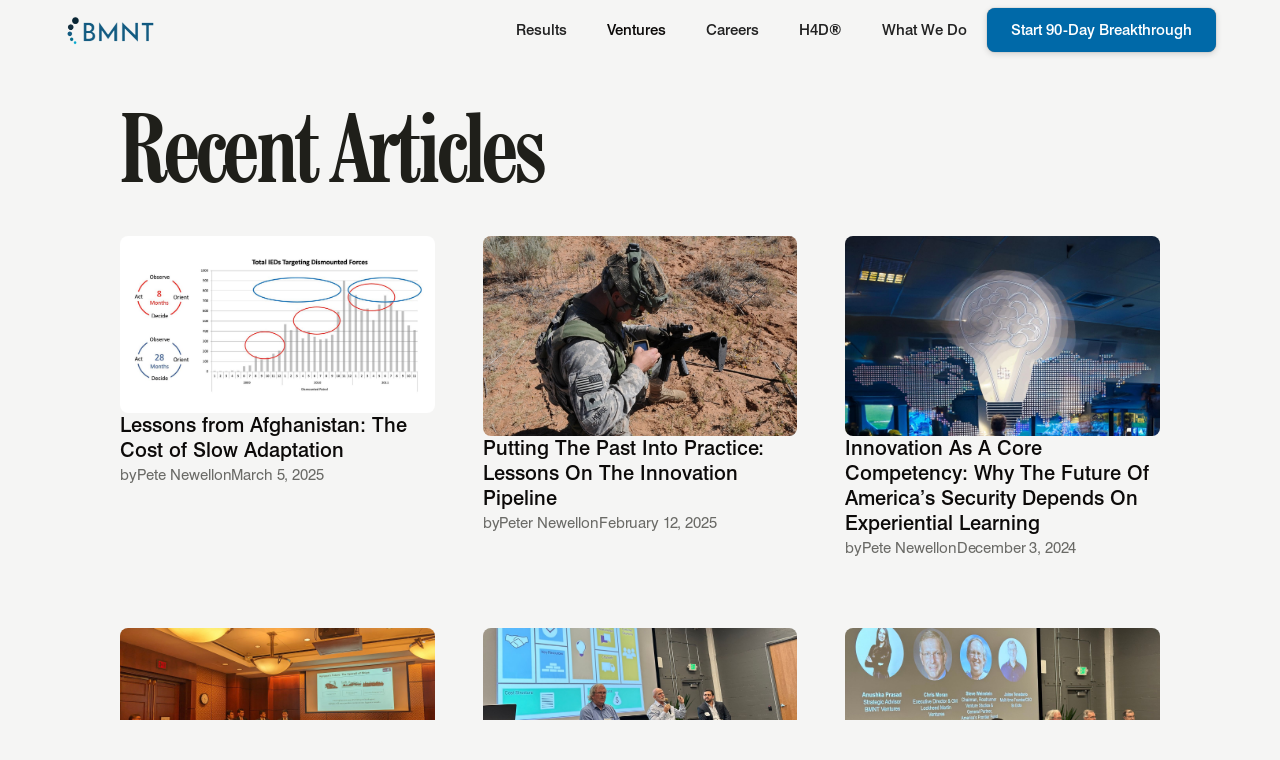

--- FILE ---
content_type: text/html
request_url: https://www.bmnt.com/blog
body_size: 8617
content:
<!DOCTYPE html><!-- Last Published: Tue Nov 25 2025 23:36:26 GMT+0000 (Coordinated Universal Time) --><html data-wf-domain="www.bmnt.com" data-wf-page="6541354b3d3752ea3e5f59b2" data-wf-site="6320c1aed295e047dd5e799e"><head><meta charset="utf-8"/><title>Blog - BMNT</title><meta content="Our latest insights on accelerating government innovation." name="description"/><meta content="Blog - BMNT" property="og:title"/><meta content="Our latest insights on accelerating government innovation." property="og:description"/><meta content="https://cdn.prod.website-files.com/6320c1aed295e047dd5e799e/682f2b6078050a95f5b034ef_link-preview--home.jpg" property="og:image"/><meta content="Blog - BMNT" property="twitter:title"/><meta content="Our latest insights on accelerating government innovation." property="twitter:description"/><meta property="og:type" content="website"/><meta content="summary_large_image" name="twitter:card"/><meta content="width=device-width, initial-scale=1" name="viewport"/><link href="https://cdn.prod.website-files.com/6320c1aed295e047dd5e799e/css/bmnt-staging.webflow.shared.31d03f2cf.css" rel="stylesheet" type="text/css"/><link href="https://fonts.googleapis.com" rel="preconnect"/><link href="https://fonts.gstatic.com" rel="preconnect" crossorigin="anonymous"/><script src="https://ajax.googleapis.com/ajax/libs/webfont/1.6.26/webfont.js" type="text/javascript"></script><script type="text/javascript">WebFont.load({  google: {    families: ["Montserrat:100,100italic,200,200italic,300,300italic,400,400italic,500,500italic,600,600italic,700,700italic,800,800italic,900,900italic","Inter:regular,500,600,700","Nunito:regular,700,italic"]  }});</script><script type="text/javascript">!function(o,c){var n=c.documentElement,t=" w-mod-";n.className+=t+"js",("ontouchstart"in o||o.DocumentTouch&&c instanceof DocumentTouch)&&(n.className+=t+"touch")}(window,document);</script><link href="https://cdn.prod.website-files.com/6320c1aed295e047dd5e799e/635248aa38acb1b43a0a51c7_Copy%20of%20BMNT%20Dots%20Only.png" rel="shortcut icon" type="image/x-icon"/><link href="https://cdn.prod.website-files.com/6320c1aed295e047dd5e799e/63524948a4961916b88d49c0_Copy%20of%20BMNT%20Dots%20Only%20(1).png" rel="apple-touch-icon"/><script async="" src="https://www.googletagmanager.com/gtag/js?id=G-7FHHHVEB2V"></script><script type="text/javascript">window.dataLayer = window.dataLayer || [];function gtag(){dataLayer.push(arguments);}gtag('js', new Date());gtag('set', 'developer_id.dZGVlNj', true);gtag('config', 'G-7FHHHVEB2V');</script><!-- Hotjar Tracking Code for https://www.bmnt.com/ -->
<script>
    (function(h,o,t,j,a,r){
        h.hj=h.hj||function(){(h.hj.q=h.hj.q||[]).push(arguments)};
        h._hjSettings={hjid:3228007,hjsv:6};
        a=o.getElementsByTagName('head')[0];
        r=o.createElement('script');r.async=1;
        r.src=t+h._hjSettings.hjid+j+h._hjSettings.hjsv;
        a.appendChild(r);
    })(window,document,'https://static.hotjar.com/c/hotjar-','.js?sv=');
</script>

<script>
window['_fs_host'] = 'fullstory.com';
window['_fs_script'] = 'edge.fullstory.com/s/fs.js';
window['_fs_org'] = 'o-1H168E-na1';
window['_fs_namespace'] = 'FS';
(function(m,n,e,t,l,o,g,y){
    if (e in m) {if(m.console && m.console.log) { m.console.log('FullStory namespace conflict. Please set window["_fs_namespace"].');} return;}
    g=m[e]=function(a,b,s){g.q?g.q.push([a,b,s]):g._api(a,b,s);};g.q=[];
    o=n.createElement(t);o.async=1;o.crossOrigin='anonymous';o.src='https://'+_fs_script;
    y=n.getElementsByTagName(t)[0];y.parentNode.insertBefore(o,y);
    g.identify=function(i,v,s){g(l,{uid:i},s);if(v)g(l,v,s)};g.setUserVars=function(v,s){g(l,v,s)};g.event=function(i,v,s){g('event',{n:i,p:v},s)};
    g.anonymize=function(){g.identify(!!0)};
    g.shutdown=function(){g("rec",!1)};g.restart=function(){g("rec",!0)};
    g.log = function(a,b){g("log",[a,b])};
    g.consent=function(a){g("consent",!arguments.length||a)};
    g.identifyAccount=function(i,v){o='account';v=v||{};v.acctId=i;g(o,v)};
    g.clearUserCookie=function(){};
    g.setVars=function(n, p){g('setVars',[n,p]);};
    g._w={};y='XMLHttpRequest';g._w[y]=m[y];y='fetch';g._w[y]=m[y];
    if(m[y])m[y]=function(){return g._w[y].apply(this,arguments)};
    g._v="1.3.0";
})(window,document,window['_fs_namespace'],'script','user');
</script>

<!-- Google tag (gtag.js) -->
<script async src="https://www.googletagmanager.com/gtag/js?id=UA-145667771-1"></script>
<script>
  window.dataLayer = window.dataLayer || [];
  function gtag(){dataLayer.push(arguments);}
  gtag('js', new Date());

  gtag('config', 'UA-145667771-1');
</script>

<!-- Google Tag Manager -->
<script>(function(w,d,s,l,i){w[l]=w[l]||[];w[l].push({'gtm.start':
new Date().getTime(),event:'gtm.js'});var f=d.getElementsByTagName(s)[0],
j=d.createElement(s),dl=l!='dataLayer'?'&l='+l:'';j.async=true;j.src=
'https://www.googletagmanager.com/gtm.js?id='+i+dl;f.parentNode.insertBefore(j,f);
})(window,document,'script','dataLayer','GTM-NGPWH8K');</script>
<!-- End Google Tag Manager -->

<!-- Load properly on mobile-->
<meta name="viewport" content="width=device-width, initial-scale=1.0"></head><body><div data-animation="default" data-collapse="medium" data-duration="400" data-easing="ease" data-easing2="ease" role="banner" class="gt-navbar-2 w-nav"><div class="gt-navbar-container w-container"><a href="/" class="w-nav-brand"><img src="https://cdn.prod.website-files.com/6320c1aed295e047dd5e799e/6493edd063b5e98441923553_BMNT_Logo_2%201.png" loading="lazy" width="93" alt=""/></a><div class="gt-navbar--flex-fill"></div><nav role="navigation" class="nav-menu-3 w-nav-menu"><a href="/results" class="nav-link-5 w-nav-link">Results</a><a href="/ventures" class="nav-link-6 w-nav-link">Ventures</a><a href="/careers" class="nav-link-7 w-nav-link">Careers</a><a href="/h4d" class="nav-link-5 w-nav-link">H4D<strong>®</strong></a><a href="/services" class="nav-link-8 w-nav-link">What We Do</a><div class="w-layout-vflex flex-block-21"><a href="#" class="gt-button----navbar-mobile w-button">Start 72-Hour Challenge</a></div></nav><a href="/contact" class="gt-button-navbar-2 w-button">Start 90-Day Breakthrough</a><div class="menu-button-4 w-nav-button"><div class="icon-3 w-icon-nav-menu"></div></div></div></div><div class="gt-blog"><h1 class="heading-41">Recent Articles</h1><div class="w-dyn-list"><div role="list" class="_3-column-grid w-dyn-items"><div role="listitem" class="collection-item w-dyn-item"><a href="/blog/lessons-from-afghanistan-the-cost-of-slow-adaptation" class="link-block-2 w-inline-block"><img src="https://cdn.prod.website-files.com/6320c1afd295e0d7665e79cd/67c85c56880daf41946dd1b8_IED.jpg" loading="lazy" alt="" sizes="(max-width: 1919px) 100vw, 4080px" srcset="https://cdn.prod.website-files.com/6320c1afd295e0d7665e79cd/67c85c56880daf41946dd1b8_IED-p-500.jpg 500w, https://cdn.prod.website-files.com/6320c1afd295e0d7665e79cd/67c85c56880daf41946dd1b8_IED-p-800.jpg 800w, https://cdn.prod.website-files.com/6320c1afd295e0d7665e79cd/67c85c56880daf41946dd1b8_IED-p-1080.jpg 1080w, https://cdn.prod.website-files.com/6320c1afd295e0d7665e79cd/67c85c56880daf41946dd1b8_IED-p-1600.jpg 1600w, https://cdn.prod.website-files.com/6320c1afd295e0d7665e79cd/67c85c56880daf41946dd1b8_IED.jpg 2048w" class="blog-image static-page"/></a><a href="/blog/lessons-from-afghanistan-the-cost-of-slow-adaptation" class="link-8">Lessons from Afghanistan: The Cost of Slow Adaptation</a><div class="w-layout-vflex flex-block-17"><p class="paragraph-19">by</p><div class="text-block-35">Pete Newell </div><p class="paragraph-19">on</p><p class="paragraph-20">March 5, 2025</p></div></div><div role="listitem" class="collection-item w-dyn-item"><a href="/blog/putting-the-past-into-practice-lessons-on-the-innovation-pipeline" class="link-block-2 w-inline-block"><img src="https://cdn.prod.website-files.com/6320c1afd295e0d7665e79cd/67abc52b761ae616d47b7aa4_5%20lessons%20.jpeg" loading="lazy" alt="" sizes="(max-width: 1919px) 100vw, 4080px" srcset="https://cdn.prod.website-files.com/6320c1afd295e0d7665e79cd/67abc52b761ae616d47b7aa4_5%20lessons%20-p-500.jpeg 500w, https://cdn.prod.website-files.com/6320c1afd295e0d7665e79cd/67abc52b761ae616d47b7aa4_5%20lessons%20-p-800.jpeg 800w, https://cdn.prod.website-files.com/6320c1afd295e0d7665e79cd/67abc52b761ae616d47b7aa4_5%20lessons%20.jpeg 1000w" class="blog-image static-page"/></a><a href="/blog/putting-the-past-into-practice-lessons-on-the-innovation-pipeline" class="link-8">Putting The Past Into Practice: Lessons On The Innovation Pipeline </a><div class="w-layout-vflex flex-block-17"><p class="paragraph-19">by</p><div class="text-block-35">Peter Newell </div><p class="paragraph-19">on</p><p class="paragraph-20">February 12, 2025</p></div></div><div role="listitem" class="collection-item w-dyn-item"><a href="/blog/innovation-as-a-core-competency-why-the-future-of-americas-security-depends-on-experiential-learning" class="link-block-2 w-inline-block"><img src="https://cdn.prod.website-files.com/6320c1afd295e0d7665e79cd/674dfe1d40e3359b65e48da5_innovation%20as%20core%20competency.jpeg" loading="lazy" alt="" sizes="(max-width: 1919px) 100vw, 4080px" srcset="https://cdn.prod.website-files.com/6320c1afd295e0d7665e79cd/674dfe1d40e3359b65e48da5_innovation%20as%20core%20competency-p-500.jpeg 500w, https://cdn.prod.website-files.com/6320c1afd295e0d7665e79cd/674dfe1d40e3359b65e48da5_innovation%20as%20core%20competency-p-800.jpeg 800w, https://cdn.prod.website-files.com/6320c1afd295e0d7665e79cd/674dfe1d40e3359b65e48da5_innovation%20as%20core%20competency-p-1080.jpeg 1080w, https://cdn.prod.website-files.com/6320c1afd295e0d7665e79cd/674dfe1d40e3359b65e48da5_innovation%20as%20core%20competency-p-1600.jpeg 1600w, https://cdn.prod.website-files.com/6320c1afd295e0d7665e79cd/674dfe1d40e3359b65e48da5_innovation%20as%20core%20competency-p-2000.jpeg 2000w, https://cdn.prod.website-files.com/6320c1afd295e0d7665e79cd/674dfe1d40e3359b65e48da5_innovation%20as%20core%20competency.jpeg 2048w" class="blog-image static-page"/></a><a href="/blog/innovation-as-a-core-competency-why-the-future-of-americas-security-depends-on-experiential-learning" class="link-8">Innovation As A Core Competency: Why The Future Of America’s Security Depends On Experiential Learning</a><div class="w-layout-vflex flex-block-17"><p class="paragraph-19">by</p><div class="text-block-35">Pete Newell </div><p class="paragraph-19">on</p><p class="paragraph-20">December 3, 2024</p></div></div><div role="listitem" class="collection-item w-dyn-item"><a href="/blog/mission-driven-entrepreneurship-shaping-a-generation-for-defense--and-dual-use-tech" class="link-block-2 w-inline-block"><img src="https://cdn.prod.website-files.com/6320c1afd295e0d7665e79cd/644a97ad0620657fd5f03bc7_agrippa.jpg" loading="lazy" alt="" sizes="(max-width: 1919px) 100vw, 4080px" srcset="https://cdn.prod.website-files.com/6320c1afd295e0d7665e79cd/644a97ad0620657fd5f03bc7_agrippa-p-500.jpg 500w, https://cdn.prod.website-files.com/6320c1afd295e0d7665e79cd/644a97ad0620657fd5f03bc7_agrippa-p-800.jpg 800w, https://cdn.prod.website-files.com/6320c1afd295e0d7665e79cd/644a97ad0620657fd5f03bc7_agrippa-p-1080.jpg 1080w, https://cdn.prod.website-files.com/6320c1afd295e0d7665e79cd/644a97ad0620657fd5f03bc7_agrippa-p-1600.jpg 1600w, https://cdn.prod.website-files.com/6320c1afd295e0d7665e79cd/644a97ad0620657fd5f03bc7_agrippa-p-2000.jpg 2000w, https://cdn.prod.website-files.com/6320c1afd295e0d7665e79cd/644a97ad0620657fd5f03bc7_agrippa-p-2600.jpg 2600w, https://cdn.prod.website-files.com/6320c1afd295e0d7665e79cd/644a97ad0620657fd5f03bc7_agrippa-p-3200.jpg 3200w, https://cdn.prod.website-files.com/6320c1afd295e0d7665e79cd/644a97ad0620657fd5f03bc7_agrippa.jpg 4080w" class="blog-image static-page"/></a><a href="/blog/mission-driven-entrepreneurship-shaping-a-generation-for-defense--and-dual-use-tech" class="link-8">Mission Driven Entrepreneurship: Shaping a generation for defense- and dual-use tech</a><div class="w-layout-vflex flex-block-17"><p class="paragraph-19">by</p><div class="text-block-35">Ali Hawks and Pete Newell </div><p class="paragraph-19">on</p><p class="paragraph-20">November 19, 2024</p></div></div><div role="listitem" class="collection-item w-dyn-item"><a href="/blog/a-winning-dual-use-growth-strategy-what-to-know-about-working-with-government" class="link-block-2 w-inline-block"><img src="https://cdn.prod.website-files.com/6320c1afd295e0d7665e79cd/6725096229830bb464b922ea_fireside%20chat.jpg" loading="lazy" alt="" sizes="(max-width: 1919px) 100vw, 4080px" srcset="https://cdn.prod.website-files.com/6320c1afd295e0d7665e79cd/6725096229830bb464b922ea_fireside%20chat-p-500.jpg 500w, https://cdn.prod.website-files.com/6320c1afd295e0d7665e79cd/6725096229830bb464b922ea_fireside%20chat-p-800.jpg 800w, https://cdn.prod.website-files.com/6320c1afd295e0d7665e79cd/6725096229830bb464b922ea_fireside%20chat-p-1080.jpg 1080w, https://cdn.prod.website-files.com/6320c1afd295e0d7665e79cd/6725096229830bb464b922ea_fireside%20chat-p-1600.jpg 1600w, https://cdn.prod.website-files.com/6320c1afd295e0d7665e79cd/6725096229830bb464b922ea_fireside%20chat-p-2000.jpg 2000w, https://cdn.prod.website-files.com/6320c1afd295e0d7665e79cd/6725096229830bb464b922ea_fireside%20chat-p-2600.jpg 2600w, https://cdn.prod.website-files.com/6320c1afd295e0d7665e79cd/6725096229830bb464b922ea_fireside%20chat.jpg 3172w" class="blog-image static-page"/></a><a href="/blog/a-winning-dual-use-growth-strategy-what-to-know-about-working-with-government" class="link-8">A Winning Dual-Use Growth Strategy:  What To Know About Working With Government</a><div class="w-layout-vflex flex-block-17"><p class="paragraph-19">by</p><div class="text-block-35">Ellen Chang</div><p class="paragraph-19">on</p><p class="paragraph-20">November 4, 2024</p></div></div><div role="listitem" class="collection-item w-dyn-item"><a href="/blog/how-to-exit-successfully-advice-for-government-focused-startups" class="link-block-2 w-inline-block"><img src="https://cdn.prod.website-files.com/6320c1afd295e0d7665e79cd/670fb0ea87326214f1954e45_exit%20opportunities.jpg" loading="lazy" alt="" sizes="(max-width: 1919px) 100vw, 4080px" srcset="https://cdn.prod.website-files.com/6320c1afd295e0d7665e79cd/670fb0ea87326214f1954e45_exit%20opportunities-p-500.jpg 500w, https://cdn.prod.website-files.com/6320c1afd295e0d7665e79cd/670fb0ea87326214f1954e45_exit%20opportunities-p-800.jpg 800w, https://cdn.prod.website-files.com/6320c1afd295e0d7665e79cd/670fb0ea87326214f1954e45_exit%20opportunities-p-1080.jpg 1080w, https://cdn.prod.website-files.com/6320c1afd295e0d7665e79cd/670fb0ea87326214f1954e45_exit%20opportunities-p-1600.jpg 1600w, https://cdn.prod.website-files.com/6320c1afd295e0d7665e79cd/670fb0ea87326214f1954e45_exit%20opportunities-p-2000.jpg 2000w, https://cdn.prod.website-files.com/6320c1afd295e0d7665e79cd/670fb0ea87326214f1954e45_exit%20opportunities-p-2600.jpg 2600w, https://cdn.prod.website-files.com/6320c1afd295e0d7665e79cd/670fb0ea87326214f1954e45_exit%20opportunities-p-3200.jpg 3200w, https://cdn.prod.website-files.com/6320c1afd295e0d7665e79cd/670fb0ea87326214f1954e45_exit%20opportunities.jpg 3967w" class="blog-image static-page"/></a><a href="/blog/how-to-exit-successfully-advice-for-government-focused-startups" class="link-8">How To Exit Successfully: Advice For Government-Focused Startups</a><div class="w-layout-vflex flex-block-17"><p class="paragraph-19">by</p><div class="text-block-35">Ellen Chang</div><p class="paragraph-19">on</p><p class="paragraph-20">October 16, 2024</p></div></div><div role="listitem" class="collection-item w-dyn-item"><a href="/blog/cultivating-ingenuity-a-forgotten-art-in-modern-defense-problem-solving" class="link-block-2 w-inline-block"><img src="https://cdn.prod.website-files.com/6320c1afd295e0d7665e79cd/66f2cf03368b50ae4b294b6b_ingenuity.jpg" loading="lazy" alt="" sizes="(max-width: 1919px) 100vw, 4080px" srcset="https://cdn.prod.website-files.com/6320c1afd295e0d7665e79cd/66f2cf03368b50ae4b294b6b_ingenuity-p-500.jpg 500w, https://cdn.prod.website-files.com/6320c1afd295e0d7665e79cd/66f2cf03368b50ae4b294b6b_ingenuity-p-800.jpg 800w, https://cdn.prod.website-files.com/6320c1afd295e0d7665e79cd/66f2cf03368b50ae4b294b6b_ingenuity.jpg 1000w" class="blog-image static-page"/></a><a href="/blog/cultivating-ingenuity-a-forgotten-art-in-modern-defense-problem-solving" class="link-8">Cultivating Ingenuity: A Forgotten Art In Modern Defense Problem-Solving</a><div class="w-layout-vflex flex-block-17"><p class="paragraph-19">by</p><div class="text-block-35">Pete Newell </div><p class="paragraph-19">on</p><p class="paragraph-20">October 1, 2024</p></div></div><div role="listitem" class="collection-item w-dyn-item"><a href="/blog/why-a-mission-focused-approach-to-ai-would-be-a-game-changer-for-national-security" class="link-block-2 w-inline-block"><img src="https://cdn.prod.website-files.com/6320c1afd295e0d7665e79cd/66f1625fc46888f1333def79_1000w_q95.webp" loading="lazy" alt="" sizes="(max-width: 1919px) 100vw, 4080px" srcset="https://cdn.prod.website-files.com/6320c1afd295e0d7665e79cd/66f1625fc46888f1333def79_1000w_q95-p-500.webp 500w, https://cdn.prod.website-files.com/6320c1afd295e0d7665e79cd/66f1625fc46888f1333def79_1000w_q95-p-800.webp 800w, https://cdn.prod.website-files.com/6320c1afd295e0d7665e79cd/66f1625fc46888f1333def79_1000w_q95.webp 999w" class="blog-image static-page"/></a><a href="/blog/why-a-mission-focused-approach-to-ai-would-be-a-game-changer-for-national-security" class="link-8">Why A Mission-Focused Approach To AI Would Be A Game-Changer For National Security</a><div class="w-layout-vflex flex-block-17"><p class="paragraph-19">by</p><div class="text-block-35">Pete Newell and Ali Hawks</div><p class="paragraph-19">on</p><p class="paragraph-20">September 23, 2024</p></div></div><div role="listitem" class="collection-item w-dyn-item"><a href="/blog/how-innovators-and-defense-can-partner-in-the-growing-space-economy" class="link-block-2 w-inline-block"><img src="https://cdn.prod.website-files.com/6320c1afd295e0d7665e79cd/66d859449e8be46c11b749e2_space.jpg" loading="lazy" alt="" sizes="(max-width: 1919px) 100vw, 4080px" srcset="https://cdn.prod.website-files.com/6320c1afd295e0d7665e79cd/66d859449e8be46c11b749e2_space-p-500.jpg 500w, https://cdn.prod.website-files.com/6320c1afd295e0d7665e79cd/66d859449e8be46c11b749e2_space-p-800.jpg 800w, https://cdn.prod.website-files.com/6320c1afd295e0d7665e79cd/66d859449e8be46c11b749e2_space.jpg 1000w" class="blog-image static-page"/></a><a href="/blog/how-innovators-and-defense-can-partner-in-the-growing-space-economy" class="link-8">How Innovators And Defense Can Partner In The Growing Space Economy </a><div class="w-layout-vflex flex-block-17"><p class="paragraph-19">by</p><div class="text-block-35">Ellen Chang</div><p class="paragraph-19">on</p><p class="paragraph-20">September 4, 2024</p></div></div><div role="listitem" class="collection-item w-dyn-item"><a href="/blog/in-space-innovation-raising-capital-isnt-just-a-question-of-how-but-of-who-what-and-when" class="link-block-2 w-inline-block"><img src="https://cdn.prod.website-files.com/6320c1afd295e0d7665e79cd/66966f5c8f542268cebf30d0_image1.png" loading="lazy" alt="" sizes="(max-width: 1919px) 100vw, 4080px" srcset="https://cdn.prod.website-files.com/6320c1afd295e0d7665e79cd/66966f5c8f542268cebf30d0_image1-p-500.png 500w, https://cdn.prod.website-files.com/6320c1afd295e0d7665e79cd/66966f5c8f542268cebf30d0_image1-p-800.png 800w, https://cdn.prod.website-files.com/6320c1afd295e0d7665e79cd/66966f5c8f542268cebf30d0_image1-p-1080.png 1080w, https://cdn.prod.website-files.com/6320c1afd295e0d7665e79cd/66966f5c8f542268cebf30d0_image1-p-1600.png 1600w, https://cdn.prod.website-files.com/6320c1afd295e0d7665e79cd/66966f5c8f542268cebf30d0_image1.png 1920w" class="blog-image static-page"/></a><a href="/blog/in-space-innovation-raising-capital-isnt-just-a-question-of-how-but-of-who-what-and-when" class="link-8">In Space Innovation, Raising Capital Isn’t Just A Question Of ‘How” but Of ‘Who,’ ‘What’ And ‘When’</a><div class="w-layout-vflex flex-block-17"><p class="paragraph-19">by</p><div class="text-block-35">Heather J. Richman </div><p class="paragraph-19">on</p><p class="paragraph-20">July 16, 2024</p></div></div><div role="listitem" class="collection-item w-dyn-item"><a href="/blog/talent-as-a-power-play" class="link-block-2 w-inline-block"><img src="https://cdn.prod.website-files.com/6320c1afd295e0d7665e79cd/665f2b115b5cfb97fe82bd1d_h4d.jpg" loading="lazy" alt="" sizes="(max-width: 1919px) 100vw, 4080px" srcset="https://cdn.prod.website-files.com/6320c1afd295e0d7665e79cd/665f2b115b5cfb97fe82bd1d_h4d-p-500.jpg 500w, https://cdn.prod.website-files.com/6320c1afd295e0d7665e79cd/665f2b115b5cfb97fe82bd1d_h4d-p-800.jpg 800w, https://cdn.prod.website-files.com/6320c1afd295e0d7665e79cd/665f2b115b5cfb97fe82bd1d_h4d.jpg 1000w" class="blog-image static-page"/></a><a href="/blog/talent-as-a-power-play" class="link-8">Talent As A Power Play </a><div class="w-layout-vflex flex-block-17"><p class="paragraph-19">by</p><div class="text-block-35">William Treseder</div><p class="paragraph-19">on</p><p class="paragraph-20">June 4, 2024</p></div></div><div role="listitem" class="collection-item w-dyn-item"><a href="/blog/mission-driven-entrepreneurship-is-a-game-changer-for-allied-defense-innovation" class="link-block-2 w-inline-block"><img src="https://cdn.prod.website-files.com/6320c1afd295e0d7665e79cd/6470d4384f7cfcb7435658cd_Claire%202.jpg" loading="lazy" alt="" sizes="(max-width: 1919px) 100vw, 4080px" srcset="https://cdn.prod.website-files.com/6320c1afd295e0d7665e79cd/6470d4384f7cfcb7435658cd_Claire%202-p-500.jpg 500w, https://cdn.prod.website-files.com/6320c1afd295e0d7665e79cd/6470d4384f7cfcb7435658cd_Claire%202-p-800.jpg 800w, https://cdn.prod.website-files.com/6320c1afd295e0d7665e79cd/6470d4384f7cfcb7435658cd_Claire%202-p-1080.jpg 1080w, https://cdn.prod.website-files.com/6320c1afd295e0d7665e79cd/6470d4384f7cfcb7435658cd_Claire%202-p-1600.jpg 1600w, https://cdn.prod.website-files.com/6320c1afd295e0d7665e79cd/6470d4384f7cfcb7435658cd_Claire%202-p-2000.jpg 2000w, https://cdn.prod.website-files.com/6320c1afd295e0d7665e79cd/6470d4384f7cfcb7435658cd_Claire%202-p-2600.jpg 2600w, https://cdn.prod.website-files.com/6320c1afd295e0d7665e79cd/6470d4384f7cfcb7435658cd_Claire%202-p-3200.jpg 3200w, https://cdn.prod.website-files.com/6320c1afd295e0d7665e79cd/6470d4384f7cfcb7435658cd_Claire%202.jpg 4080w" class="blog-image static-page"/></a><a href="/blog/mission-driven-entrepreneurship-is-a-game-changer-for-allied-defense-innovation" class="link-8">Mission-Driven Entrepreneurship Is A Game Changer For Allied Defense Innovation</a><div class="w-layout-vflex flex-block-17"><p class="paragraph-19">by</p><div class="text-block-35">Pete Newell</div><p class="paragraph-19">on</p><p class="paragraph-20">April 26, 2024</p></div></div><div role="listitem" class="collection-item w-dyn-item"><a href="/blog/when-building-a-community-for-impact-purpose-changes-everything" class="link-block-2 w-inline-block"><img src="https://cdn.prod.website-files.com/6320c1afd295e0d7665e79cd/65f4560a5cedb8ad8e5afe7e_ROTC_ExteriorSteps_9_21_17_00837_large.jpg" loading="lazy" alt="" sizes="(max-width: 1919px) 100vw, 4080px" srcset="https://cdn.prod.website-files.com/6320c1afd295e0d7665e79cd/65f4560a5cedb8ad8e5afe7e_ROTC_ExteriorSteps_9_21_17_00837_large-p-500.jpg 500w, https://cdn.prod.website-files.com/6320c1afd295e0d7665e79cd/65f4560a5cedb8ad8e5afe7e_ROTC_ExteriorSteps_9_21_17_00837_large-p-800.jpg 800w, https://cdn.prod.website-files.com/6320c1afd295e0d7665e79cd/65f4560a5cedb8ad8e5afe7e_ROTC_ExteriorSteps_9_21_17_00837_large.jpg 810w" class="blog-image static-page"/></a><a href="/blog/when-building-a-community-for-impact-purpose-changes-everything" class="link-8">When Building A Community For Impact, Purpose Changes Everything</a><div class="w-layout-vflex flex-block-17"><p class="paragraph-19">by</p><div class="text-block-35">William Treseder</div><p class="paragraph-19">on</p><p class="paragraph-20">March 15, 2024</p></div></div><div role="listitem" class="collection-item w-dyn-item"><a href="/blog/for-the-aukus-defense-investor-network-the-origin-of-money-is-king" class="link-block-2 w-inline-block"><img src="https://cdn.prod.website-files.com/6320c1afd295e0d7665e79cd/65ddf52b76bd1c6a7c839e2a_DIN%20image%20.jpg" loading="lazy" alt="" class="blog-image static-page"/></a><a href="/blog/for-the-aukus-defense-investor-network-the-origin-of-money-is-king" class="link-8">For The AUKUS Defense Investor Network, The Origin Of Money Is King</a><div class="w-layout-vflex flex-block-17"><p class="paragraph-19">by</p><div class="text-block-35">Heather Jo Richman </div><p class="paragraph-19">on</p><p class="paragraph-20">February 27, 2024</p></div></div><div role="listitem" class="collection-item w-dyn-item"><a href="/blog/how-startups-can-build-bridges-and-a-defense-mindset" class="link-block-2 w-inline-block"><img src="https://cdn.prod.website-files.com/6320c1afd295e0d7665e79cd/66ace596f45855d205323dbc_silhouette.jpg" loading="lazy" alt="" sizes="(max-width: 1919px) 100vw, 4080px" srcset="https://cdn.prod.website-files.com/6320c1afd295e0d7665e79cd/66ace596f45855d205323dbc_silhouette-p-500.jpg 500w, https://cdn.prod.website-files.com/6320c1afd295e0d7665e79cd/66ace596f45855d205323dbc_silhouette.jpg 750w" class="blog-image static-page"/></a><a href="/blog/how-startups-can-build-bridges-and-a-defense-mindset" class="link-8">How Startups Can Build Bridges And A ‘Defense Mindset’</a><div class="w-layout-vflex flex-block-17"><p class="paragraph-19">by</p><div class="text-block-35">Heather J. Richman </div><p class="paragraph-19">on</p><p class="paragraph-20">October 18, 2023</p></div></div><div role="listitem" class="collection-item w-dyn-item"><a href="/blog/roadmap-to-successful-partnerships-for-government-agencies" class="link-block-2 w-inline-block"><img src="https://cdn.prod.website-files.com/6320c1afd295e0d7665e79cd/6527ff4f97bc24dead27d945_Partnerships.jpg" loading="lazy" alt="" sizes="(max-width: 1919px) 100vw, 4080px" srcset="https://cdn.prod.website-files.com/6320c1afd295e0d7665e79cd/6527ff4f97bc24dead27d945_Partnerships-p-500.jpg 500w, https://cdn.prod.website-files.com/6320c1afd295e0d7665e79cd/6527ff4f97bc24dead27d945_Partnerships-p-800.jpg 800w, https://cdn.prod.website-files.com/6320c1afd295e0d7665e79cd/6527ff4f97bc24dead27d945_Partnerships-p-1080.jpg 1080w, https://cdn.prod.website-files.com/6320c1afd295e0d7665e79cd/6527ff4f97bc24dead27d945_Partnerships-p-1600.jpg 1600w, https://cdn.prod.website-files.com/6320c1afd295e0d7665e79cd/6527ff4f97bc24dead27d945_Partnerships-p-2000.jpg 2000w, https://cdn.prod.website-files.com/6320c1afd295e0d7665e79cd/6527ff4f97bc24dead27d945_Partnerships.jpg 2500w" class="blog-image static-page"/></a><a href="/blog/roadmap-to-successful-partnerships-for-government-agencies" class="link-8">Roadmap To Successful Partnerships For Government Agencies</a><div class="w-layout-vflex flex-block-17"><p class="paragraph-19">by</p><div class="text-block-35">Sabra Horne</div><p class="paragraph-19">on</p><p class="paragraph-20">October 13, 2023</p></div></div><div role="listitem" class="collection-item w-dyn-item"><a href="/blog/mentors-needed-for-student-teams-addressing-critical-state-department-challenges" class="link-block-2 w-inline-block"><img src="https://cdn.prod.website-files.com/6320c1afd295e0d7665e79cd/65035447c0de49ca2d8cc7d5_Dr%20Santa%20Coaches%20RIT%20Students%20Fall%202023.jpg" loading="lazy" alt="" sizes="(max-width: 1919px) 100vw, 4080px" srcset="https://cdn.prod.website-files.com/6320c1afd295e0d7665e79cd/65035447c0de49ca2d8cc7d5_Dr%20Santa%20Coaches%20RIT%20Students%20Fall%202023-p-500.jpg 500w, https://cdn.prod.website-files.com/6320c1afd295e0d7665e79cd/65035447c0de49ca2d8cc7d5_Dr%20Santa%20Coaches%20RIT%20Students%20Fall%202023-p-800.jpg 800w, https://cdn.prod.website-files.com/6320c1afd295e0d7665e79cd/65035447c0de49ca2d8cc7d5_Dr%20Santa%20Coaches%20RIT%20Students%20Fall%202023-p-1080.jpg 1080w, https://cdn.prod.website-files.com/6320c1afd295e0d7665e79cd/65035447c0de49ca2d8cc7d5_Dr%20Santa%20Coaches%20RIT%20Students%20Fall%202023-p-1600.jpg 1600w, https://cdn.prod.website-files.com/6320c1afd295e0d7665e79cd/65035447c0de49ca2d8cc7d5_Dr%20Santa%20Coaches%20RIT%20Students%20Fall%202023-p-2000.jpg 2000w, https://cdn.prod.website-files.com/6320c1afd295e0d7665e79cd/65035447c0de49ca2d8cc7d5_Dr%20Santa%20Coaches%20RIT%20Students%20Fall%202023.jpg 2500w" class="blog-image static-page"/></a><a href="/blog/mentors-needed-for-student-teams-addressing-critical-state-department-challenges" class="link-8">Mentors Needed for Student Teams Addressing Critical State Department Challenges</a><div class="w-layout-vflex flex-block-17"><p class="paragraph-19">by</p><div class="text-block-35">Cooper Hoffmeyer </div><p class="paragraph-19">on</p><p class="paragraph-20">September 15, 2023</p></div></div><div role="listitem" class="collection-item w-dyn-item"><a href="/blog/the-changing-landscape-of-defense-and-space-innovation-how-effective-problem-solving-is-gaining-momentum" class="link-block-2 w-inline-block"><img src="https://cdn.prod.website-files.com/6320c1afd295e0d7665e79cd/65004f5b809bb4633b47506c_startups.jpg" loading="lazy" alt="" sizes="(max-width: 1919px) 100vw, 4080px" srcset="https://cdn.prod.website-files.com/6320c1afd295e0d7665e79cd/65004f5b809bb4633b47506c_startups-p-500.jpg 500w, https://cdn.prod.website-files.com/6320c1afd295e0d7665e79cd/65004f5b809bb4633b47506c_startups-p-800.jpg 800w, https://cdn.prod.website-files.com/6320c1afd295e0d7665e79cd/65004f5b809bb4633b47506c_startups.jpg 900w" class="blog-image static-page"/></a><a href="/blog/the-changing-landscape-of-defense-and-space-innovation-how-effective-problem-solving-is-gaining-momentum" class="link-8">The Changing Landscape Of Defense And Space Innovation: Effective Problem-solving Is Gaining Momentum</a><div class="w-layout-vflex flex-block-17"><p class="paragraph-19">by</p><div class="text-block-35">Ellen Chang </div><p class="paragraph-19">on</p><p class="paragraph-20">September 12, 2023</p></div></div><div role="listitem" class="collection-item w-dyn-item"><a href="/blog/this-one-thing-is-the-key-to-driving-innovation-inside-government-agencies" class="link-block-2 w-inline-block"><img src="https://cdn.prod.website-files.com/6320c1afd295e0d7665e79cd/64fb19802b245af0ebffa208_McCoy.jpg" loading="lazy" alt="" sizes="(max-width: 1919px) 100vw, 4080px" srcset="https://cdn.prod.website-files.com/6320c1afd295e0d7665e79cd/64fb19802b245af0ebffa208_McCoy-p-500.jpg 500w, https://cdn.prod.website-files.com/6320c1afd295e0d7665e79cd/64fb19802b245af0ebffa208_McCoy-p-800.jpg 800w, https://cdn.prod.website-files.com/6320c1afd295e0d7665e79cd/64fb19802b245af0ebffa208_McCoy-p-1080.jpg 1080w, https://cdn.prod.website-files.com/6320c1afd295e0d7665e79cd/64fb19802b245af0ebffa208_McCoy-p-1600.jpg 1600w, https://cdn.prod.website-files.com/6320c1afd295e0d7665e79cd/64fb19802b245af0ebffa208_McCoy-p-2000.jpg 2000w, https://cdn.prod.website-files.com/6320c1afd295e0d7665e79cd/64fb19802b245af0ebffa208_McCoy.jpg 2500w" class="blog-image static-page"/></a><a href="/blog/this-one-thing-is-the-key-to-driving-innovation-inside-government-agencies" class="link-8">This One Thing Is The Key To Driving Innovation Inside Government Agencies</a><div class="w-layout-vflex flex-block-17"><p class="paragraph-19">by</p><div class="text-block-35">Daniel McCoy</div><p class="paragraph-19">on</p><p class="paragraph-20">September 8, 2023</p></div></div><div role="listitem" class="collection-item w-dyn-item"><a href="/blog/a-norwegian-startup-finds-purpose-and-patience-in-hacking-4-allies" class="link-block-2 w-inline-block"><img src="https://cdn.prod.website-files.com/6320c1afd295e0d7665e79cd/64ee2ac0db459ce8f309ed2a_Blog%20Post%20Thumbnail.jpg" loading="lazy" alt="" sizes="(max-width: 1919px) 100vw, 4080px" srcset="https://cdn.prod.website-files.com/6320c1afd295e0d7665e79cd/64ee2ac0db459ce8f309ed2a_Blog%20Post%20Thumbnail-p-500.jpg 500w, https://cdn.prod.website-files.com/6320c1afd295e0d7665e79cd/64ee2ac0db459ce8f309ed2a_Blog%20Post%20Thumbnail-p-800.jpg 800w, https://cdn.prod.website-files.com/6320c1afd295e0d7665e79cd/64ee2ac0db459ce8f309ed2a_Blog%20Post%20Thumbnail-p-1080.jpg 1080w, https://cdn.prod.website-files.com/6320c1afd295e0d7665e79cd/64ee2ac0db459ce8f309ed2a_Blog%20Post%20Thumbnail-p-1600.jpg 1600w, https://cdn.prod.website-files.com/6320c1afd295e0d7665e79cd/64ee2ac0db459ce8f309ed2a_Blog%20Post%20Thumbnail-p-2000.jpg 2000w, https://cdn.prod.website-files.com/6320c1afd295e0d7665e79cd/64ee2ac0db459ce8f309ed2a_Blog%20Post%20Thumbnail-p-2600.jpg 2600w, https://cdn.prod.website-files.com/6320c1afd295e0d7665e79cd/64ee2ac0db459ce8f309ed2a_Blog%20Post%20Thumbnail-p-3200.jpg 3200w, https://cdn.prod.website-files.com/6320c1afd295e0d7665e79cd/64ee2ac0db459ce8f309ed2a_Blog%20Post%20Thumbnail.jpg 4032w" class="blog-image static-page"/></a><a href="/blog/a-norwegian-startup-finds-purpose-and-patience-in-hacking-4-allies" class="link-8">A Norwegian Startup Finds Purpose -- And Patience -- In Hacking 4 Allies</a><div class="w-layout-vflex flex-block-17"><p class="paragraph-19">by</p><div class="text-block-35">Ellen Chang </div><p class="paragraph-19">on</p><p class="paragraph-20">August 24, 2023</p></div></div><div role="listitem" class="collection-item w-dyn-item"><a href="/blog/democratizing-innovation-and-entrepreneurship-for-national-security" class="link-block-2 w-inline-block"><img src="https://cdn.prod.website-files.com/6320c1afd295e0d7665e79cd/64e3cbb19c2aeb816788ebd8_H4Train1.jpg" loading="lazy" alt="" sizes="(max-width: 1919px) 100vw, 4080px" srcset="https://cdn.prod.website-files.com/6320c1afd295e0d7665e79cd/64e3cbb19c2aeb816788ebd8_H4Train1-p-500.jpg 500w, https://cdn.prod.website-files.com/6320c1afd295e0d7665e79cd/64e3cbb19c2aeb816788ebd8_H4Train1-p-800.jpg 800w, https://cdn.prod.website-files.com/6320c1afd295e0d7665e79cd/64e3cbb19c2aeb816788ebd8_H4Train1-p-1080.jpg 1080w, https://cdn.prod.website-files.com/6320c1afd295e0d7665e79cd/64e3cbb19c2aeb816788ebd8_H4Train1-p-1600.jpg 1600w, https://cdn.prod.website-files.com/6320c1afd295e0d7665e79cd/64e3cbb19c2aeb816788ebd8_H4Train1-p-2000.jpg 2000w, https://cdn.prod.website-files.com/6320c1afd295e0d7665e79cd/64e3cbb19c2aeb816788ebd8_H4Train1.jpg 2500w" class="blog-image static-page"/></a><a href="/blog/democratizing-innovation-and-entrepreneurship-for-national-security" class="link-8">Democratizing Innovation And Entrepreneurship For National Security</a><div class="w-layout-vflex flex-block-17"><p class="paragraph-19">by</p><div class="text-block-35">Dr. Bull Holland</div><p class="paragraph-19">on</p><p class="paragraph-20">August 22, 2023</p></div></div><div role="listitem" class="collection-item w-dyn-item"><a href="/blog/were-always-at-war-you-just-have-to-find-the-battlefield" class="link-block-2 w-inline-block"><img src="https://cdn.prod.website-files.com/6320c1afd295e0d7665e79cd/66ce85f745b1511295906dfa_image-from-rawpixel-id-3315412-original.jpg" loading="lazy" alt="" sizes="(max-width: 1919px) 100vw, 4080px" srcset="https://cdn.prod.website-files.com/6320c1afd295e0d7665e79cd/66ce85f745b1511295906dfa_image-from-rawpixel-id-3315412-original-p-500.jpg 500w, https://cdn.prod.website-files.com/6320c1afd295e0d7665e79cd/66ce85f745b1511295906dfa_image-from-rawpixel-id-3315412-original-p-800.jpg 800w, https://cdn.prod.website-files.com/6320c1afd295e0d7665e79cd/66ce85f745b1511295906dfa_image-from-rawpixel-id-3315412-original-p-1080.jpg 1080w, https://cdn.prod.website-files.com/6320c1afd295e0d7665e79cd/66ce85f745b1511295906dfa_image-from-rawpixel-id-3315412-original-p-1600.jpg 1600w, https://cdn.prod.website-files.com/6320c1afd295e0d7665e79cd/66ce85f745b1511295906dfa_image-from-rawpixel-id-3315412-original-p-2000.jpg 2000w, https://cdn.prod.website-files.com/6320c1afd295e0d7665e79cd/66ce85f745b1511295906dfa_image-from-rawpixel-id-3315412-original-p-2600.jpg 2600w, https://cdn.prod.website-files.com/6320c1afd295e0d7665e79cd/66ce85f745b1511295906dfa_image-from-rawpixel-id-3315412-original-p-3200.jpg 3200w, https://cdn.prod.website-files.com/6320c1afd295e0d7665e79cd/66ce85f745b1511295906dfa_image-from-rawpixel-id-3315412-original.jpg 3220w" class="blog-image static-page"/></a><a href="/blog/were-always-at-war-you-just-have-to-find-the-battlefield" class="link-8">&#x27;We’re Always At War. You Just Have To Find The Battlefield&#x27;</a><div class="w-layout-vflex flex-block-17"><p class="paragraph-19">by</p><div class="text-block-35">Pete Newell </div><p class="paragraph-19">on</p><p class="paragraph-20">July 20, 2023</p></div></div><div role="listitem" class="collection-item w-dyn-item"><a href="/blog/hacking-4-defense-inspires-students-to-service" class="link-block-2 w-inline-block"><img src="https://cdn.prod.website-files.com/6320c1afd295e0d7665e79cd/64b01d0fff2fbedbc9609d05_Agrippa.jpeg" loading="lazy" alt="" class="blog-image static-page"/></a><a href="/blog/hacking-4-defense-inspires-students-to-service" class="link-8">Hacking 4 Defense Inspires Students To Service</a><div class="w-layout-vflex flex-block-17"><p class="paragraph-19">by</p><div class="text-block-35">Alex Gallo</div><p class="paragraph-19">on</p><p class="paragraph-20">July 13, 2023</p></div></div><div role="listitem" class="collection-item w-dyn-item"><a href="/blog/in-an-increasingly-dangerous-world-a-culture-of-innovation-will-define-us" class="link-block-2 w-inline-block"><img src="https://cdn.prod.website-files.com/6320c1afd295e0d7665e79cd/649594d679658731c3a45217_Nuclecast%202.jpg" loading="lazy" alt="" sizes="(max-width: 1919px) 100vw, 4080px" srcset="https://cdn.prod.website-files.com/6320c1afd295e0d7665e79cd/649594d679658731c3a45217_Nuclecast%202-p-500.jpg 500w, https://cdn.prod.website-files.com/6320c1afd295e0d7665e79cd/649594d679658731c3a45217_Nuclecast%202-p-800.jpg 800w, https://cdn.prod.website-files.com/6320c1afd295e0d7665e79cd/649594d679658731c3a45217_Nuclecast%202.jpg 940w" class="blog-image static-page"/></a><a href="/blog/in-an-increasingly-dangerous-world-a-culture-of-innovation-will-define-us" class="link-8">In An Increasingly Dangerous World, A Culture Of Innovation Will Define Us</a><div class="w-layout-vflex flex-block-17"><p class="paragraph-19">by</p><div class="text-block-35">Pete Newell </div><p class="paragraph-19">on</p><p class="paragraph-20">June 23, 2023</p></div></div><div role="listitem" class="collection-item w-dyn-item"><a href="/blog/from-coding-to-compassion" class="link-block-2 w-inline-block"><img src="https://cdn.prod.website-files.com/6320c1afd295e0d7665e79cd/648c7d983144586fb38b13b1_H4HS%20team.jpeg" loading="lazy" alt="" sizes="(max-width: 1919px) 100vw, 4080px" srcset="https://cdn.prod.website-files.com/6320c1afd295e0d7665e79cd/648c7d983144586fb38b13b1_H4HS%20team-p-500.jpeg 500w, https://cdn.prod.website-files.com/6320c1afd295e0d7665e79cd/648c7d983144586fb38b13b1_H4HS%20team-p-800.jpeg 800w, https://cdn.prod.website-files.com/6320c1afd295e0d7665e79cd/648c7d983144586fb38b13b1_H4HS%20team-p-1080.jpeg 1080w, https://cdn.prod.website-files.com/6320c1afd295e0d7665e79cd/648c7d983144586fb38b13b1_H4HS%20team-p-1600.jpeg 1600w, https://cdn.prod.website-files.com/6320c1afd295e0d7665e79cd/648c7d983144586fb38b13b1_H4HS%20team-p-2000.jpeg 2000w, https://cdn.prod.website-files.com/6320c1afd295e0d7665e79cd/648c7d983144586fb38b13b1_H4HS%20team-p-2600.jpeg 2600w, https://cdn.prod.website-files.com/6320c1afd295e0d7665e79cd/648c7d983144586fb38b13b1_H4HS%20team-p-3200.jpeg 3200w, https://cdn.prod.website-files.com/6320c1afd295e0d7665e79cd/648c7d983144586fb38b13b1_H4HS%20team.jpeg 4032w" class="blog-image static-page"/></a><a href="/blog/from-coding-to-compassion" class="link-8">From Coding To Compassion</a><div class="w-layout-vflex flex-block-17"><p class="paragraph-19">by</p><div class="text-block-35">Alex Gallo</div><p class="paragraph-19">on</p><p class="paragraph-20">June 20, 2023</p></div></div></div><div role="navigation" aria-label="List" class="w-pagination-wrapper"><a href="?831d640c_page=2" aria-label="Next Page" class="w-pagination-next outline-button"><div class="w-inline-block">Next</div><svg class="w-pagination-next-icon icon-2" height="12px" width="12px" xmlns="http://www.w3.org/2000/svg" viewBox="0 0 12 12" transform="translate(0, 1)"><path fill="none" stroke="currentColor" fill-rule="evenodd" d="M4 2l4 4-4 4"></path></svg></a><link rel="prerender" href="?831d640c_page=2"/></div></div></div><section class="gt-footer"><div class="gt-footer-container"><div class="w-layout-vflex gt-footer-row"><a href="/" class="link-block-11 w-inline-block"><img src="https://cdn.prod.website-files.com/6320c1aed295e047dd5e799e/681d2d77ed29053615c9f380_Logo%20-%20White.png" loading="lazy" width="114.5" alt=""/></a><div class="w-layout-vflex gt-footer-column"><a href="/results" class="gt-footer-link">Results</a><a href="/ventures" class="gt-footer-link">Ventures</a><a href="/careers" class="gt-footer-link">Careers</a><a href="/h4d" class="gt-footer-link">H4D</a><a href="/services" class="gt-footer-link">What We Do</a></div><div class="w-layout-vflex gt-footer-column"><a href="/about" class="gt-footer-link">About</a><a href="/blog" aria-current="page" class="gt-footer-link w--current">Blog</a></div></div><div class="gt-border-footer"></div><div class="w-layout-vflex gt-footer-row"><div class="w-layout-vflex"><p class="paragraph-18">‍<a href="tel:+1(650)294-8002" class="link-7">+1 (650) 294-8002<br/></a></p><p class="paragraph-18"><a href="mailto:innovation@bmnt.com" class="link-7">innovation@bmnt.com</a>‍</p><p class="paragraph-18"><a href="/privacy-policy" class="link-7">Privacy Policy</a></p></div><p class="paragraph-18"><a href="https://g.page/wework-coworking-1201-wilson-blv?share" target="_blank" class="link-7">2951 El Camino Real<br/>Palo Alto, CA 94306</a></p><p class="paragraph-18"><a href="https://goo.gl/maps/FJfoq5u9RoAPVJ4i6" target="_blank" class="link-7">1300 Wilson Blvd, Ste #625<br/>Arlington, VA 22209</a></p><p class="paragraph-18"><a href="https://goo.gl/maps/LdqCGf5JQDQLKmYTA" target="_blank" class="link-7">BMNT UK<br/>Chancery House, 53 <br/>64 Chancery Ln, <br/>London WC2A 1QS</a></p><p class="paragraph-18"><a href="https://goo.gl/maps/mZBv8JgUinVBoWNt6" target="_blank" class="link-7">BMNT Australia<br/>490 Northbourne Ave<br/>Dickson ACT 2602</a></p></div><div class="gt-border-footer"></div><div class="w-layout-vflex gt-footer-row--secondary"><p class="paragraph-18">© 2025 BMNT Inc. All rights reserved.</p><p class="paragraph-18">Begin Morning Nautical Twilight predicts the day’s skies.</p><p class="paragraph-18">No endorsement of BMNT by the US Department of Defense, US Government, Academic Institutions, or their respective personnel is intended or implied.</p><p class="paragraph-18"></p></div></div></section><script src="https://d3e54v103j8qbb.cloudfront.net/js/jquery-3.5.1.min.dc5e7f18c8.js?site=6320c1aed295e047dd5e799e" type="text/javascript" integrity="sha256-9/aliU8dGd2tb6OSsuzixeV4y/faTqgFtohetphbbj0=" crossorigin="anonymous"></script><script src="https://cdn.prod.website-files.com/6320c1aed295e047dd5e799e/js/webflow.schunk.36b8fb49256177c8.js" type="text/javascript"></script><script src="https://cdn.prod.website-files.com/6320c1aed295e047dd5e799e/js/webflow.schunk.5d9db3081a8c1333.js" type="text/javascript"></script><script src="https://cdn.prod.website-files.com/6320c1aed295e047dd5e799e/js/webflow.0567e587.c602df8e489e7aaf.js" type="text/javascript"></script><script src="https://cdn.prod.website-files.com/gsap/3.13.0/gsap.min.js" type="text/javascript"></script><script src="https://cdn.prod.website-files.com/gsap/3.13.0/ScrollTrigger.min.js" type="text/javascript"></script><script type="text/javascript">gsap.registerPlugin(ScrollTrigger);</script><!-- Google Tag Manager (noscript) -->
<noscript><iframe src="https://www.googletagmanager.com/ns.html?id=GTM-NGPWH8K"
height="0" width="0" style="display:none;visibility:hidden"></iframe></noscript>
<!-- End Google Tag Manager (noscript) -->
<noscript><iframe src="https://www.googletagmanager.com/ns.html?id=GTM-NGPWH8K"
height="0" width="0" style="display:none;visibility:hidden"></iframe></noscript>
</body></html>

--- FILE ---
content_type: text/css
request_url: https://cdn.prod.website-files.com/6320c1aed295e047dd5e799e/css/bmnt-staging.webflow.shared.31d03f2cf.css
body_size: 27721
content:
html {
  -webkit-text-size-adjust: 100%;
  -ms-text-size-adjust: 100%;
  font-family: sans-serif;
}

body {
  margin: 0;
}

article, aside, details, figcaption, figure, footer, header, hgroup, main, menu, nav, section, summary {
  display: block;
}

audio, canvas, progress, video {
  vertical-align: baseline;
  display: inline-block;
}

audio:not([controls]) {
  height: 0;
  display: none;
}

[hidden], template {
  display: none;
}

a {
  background-color: #0000;
}

a:active, a:hover {
  outline: 0;
}

abbr[title] {
  border-bottom: 1px dotted;
}

b, strong {
  font-weight: bold;
}

dfn {
  font-style: italic;
}

h1 {
  margin: .67em 0;
  font-size: 2em;
}

mark {
  color: #000;
  background: #ff0;
}

small {
  font-size: 80%;
}

sub, sup {
  vertical-align: baseline;
  font-size: 75%;
  line-height: 0;
  position: relative;
}

sup {
  top: -.5em;
}

sub {
  bottom: -.25em;
}

img {
  border: 0;
}

svg:not(:root) {
  overflow: hidden;
}

hr {
  box-sizing: content-box;
  height: 0;
}

pre {
  overflow: auto;
}

code, kbd, pre, samp {
  font-family: monospace;
  font-size: 1em;
}

button, input, optgroup, select, textarea {
  color: inherit;
  font: inherit;
  margin: 0;
}

button {
  overflow: visible;
}

button, select {
  text-transform: none;
}

button, html input[type="button"], input[type="reset"] {
  -webkit-appearance: button;
  cursor: pointer;
}

button[disabled], html input[disabled] {
  cursor: default;
}

button::-moz-focus-inner, input::-moz-focus-inner {
  border: 0;
  padding: 0;
}

input {
  line-height: normal;
}

input[type="checkbox"], input[type="radio"] {
  box-sizing: border-box;
  padding: 0;
}

input[type="number"]::-webkit-inner-spin-button, input[type="number"]::-webkit-outer-spin-button {
  height: auto;
}

input[type="search"] {
  -webkit-appearance: none;
}

input[type="search"]::-webkit-search-cancel-button, input[type="search"]::-webkit-search-decoration {
  -webkit-appearance: none;
}

legend {
  border: 0;
  padding: 0;
}

textarea {
  overflow: auto;
}

optgroup {
  font-weight: bold;
}

table {
  border-collapse: collapse;
  border-spacing: 0;
}

td, th {
  padding: 0;
}

@font-face {
  font-family: webflow-icons;
  src: url("[data-uri]") format("truetype");
  font-weight: normal;
  font-style: normal;
}

[class^="w-icon-"], [class*=" w-icon-"] {
  speak: none;
  font-variant: normal;
  text-transform: none;
  -webkit-font-smoothing: antialiased;
  -moz-osx-font-smoothing: grayscale;
  font-style: normal;
  font-weight: normal;
  line-height: 1;
  font-family: webflow-icons !important;
}

.w-icon-slider-right:before {
  content: "";
}

.w-icon-slider-left:before {
  content: "";
}

.w-icon-nav-menu:before {
  content: "";
}

.w-icon-arrow-down:before, .w-icon-dropdown-toggle:before {
  content: "";
}

.w-icon-file-upload-remove:before {
  content: "";
}

.w-icon-file-upload-icon:before {
  content: "";
}

* {
  box-sizing: border-box;
}

html {
  height: 100%;
}

body {
  color: #333;
  background-color: #fff;
  min-height: 100%;
  margin: 0;
  font-family: Arial, sans-serif;
  font-size: 14px;
  line-height: 20px;
}

img {
  vertical-align: middle;
  max-width: 100%;
  display: inline-block;
}

html.w-mod-touch * {
  background-attachment: scroll !important;
}

.w-block {
  display: block;
}

.w-inline-block {
  max-width: 100%;
  display: inline-block;
}

.w-clearfix:before, .w-clearfix:after {
  content: " ";
  grid-area: 1 / 1 / 2 / 2;
  display: table;
}

.w-clearfix:after {
  clear: both;
}

.w-hidden {
  display: none;
}

.w-button {
  color: #fff;
  line-height: inherit;
  cursor: pointer;
  background-color: #3898ec;
  border: 0;
  border-radius: 0;
  padding: 9px 15px;
  text-decoration: none;
  display: inline-block;
}

input.w-button {
  -webkit-appearance: button;
}

html[data-w-dynpage] [data-w-cloak] {
  color: #0000 !important;
}

.w-code-block {
  margin: unset;
}

pre.w-code-block code {
  all: inherit;
}

.w-optimization {
  display: contents;
}

.w-webflow-badge, .w-webflow-badge > img {
  box-sizing: unset;
  width: unset;
  height: unset;
  max-height: unset;
  max-width: unset;
  min-height: unset;
  min-width: unset;
  margin: unset;
  padding: unset;
  float: unset;
  clear: unset;
  border: unset;
  border-radius: unset;
  background: unset;
  background-image: unset;
  background-position: unset;
  background-size: unset;
  background-repeat: unset;
  background-origin: unset;
  background-clip: unset;
  background-attachment: unset;
  background-color: unset;
  box-shadow: unset;
  transform: unset;
  direction: unset;
  font-family: unset;
  font-weight: unset;
  color: unset;
  font-size: unset;
  line-height: unset;
  font-style: unset;
  font-variant: unset;
  text-align: unset;
  letter-spacing: unset;
  -webkit-text-decoration: unset;
  text-decoration: unset;
  text-indent: unset;
  text-transform: unset;
  list-style-type: unset;
  text-shadow: unset;
  vertical-align: unset;
  cursor: unset;
  white-space: unset;
  word-break: unset;
  word-spacing: unset;
  word-wrap: unset;
  transition: unset;
}

.w-webflow-badge {
  white-space: nowrap;
  cursor: pointer;
  box-shadow: 0 0 0 1px #0000001a, 0 1px 3px #0000001a;
  visibility: visible !important;
  opacity: 1 !important;
  z-index: 2147483647 !important;
  color: #aaadb0 !important;
  overflow: unset !important;
  background-color: #fff !important;
  border-radius: 3px !important;
  width: auto !important;
  height: auto !important;
  margin: 0 !important;
  padding: 6px !important;
  font-size: 12px !important;
  line-height: 14px !important;
  text-decoration: none !important;
  display: inline-block !important;
  position: fixed !important;
  inset: auto 12px 12px auto !important;
  transform: none !important;
}

.w-webflow-badge > img {
  position: unset;
  visibility: unset !important;
  opacity: 1 !important;
  vertical-align: middle !important;
  display: inline-block !important;
}

h1, h2, h3, h4, h5, h6 {
  margin-bottom: 10px;
  font-weight: bold;
}

h1 {
  margin-top: 20px;
  font-size: 38px;
  line-height: 44px;
}

h2 {
  margin-top: 20px;
  font-size: 32px;
  line-height: 36px;
}

h3 {
  margin-top: 20px;
  font-size: 24px;
  line-height: 30px;
}

h4 {
  margin-top: 10px;
  font-size: 18px;
  line-height: 24px;
}

h5 {
  margin-top: 10px;
  font-size: 14px;
  line-height: 20px;
}

h6 {
  margin-top: 10px;
  font-size: 12px;
  line-height: 18px;
}

p {
  margin-top: 0;
  margin-bottom: 10px;
}

blockquote {
  border-left: 5px solid #e2e2e2;
  margin: 0 0 10px;
  padding: 10px 20px;
  font-size: 18px;
  line-height: 22px;
}

figure {
  margin: 0 0 10px;
}

figcaption {
  text-align: center;
  margin-top: 5px;
}

ul, ol {
  margin-top: 0;
  margin-bottom: 10px;
  padding-left: 40px;
}

.w-list-unstyled {
  padding-left: 0;
  list-style: none;
}

.w-embed:before, .w-embed:after {
  content: " ";
  grid-area: 1 / 1 / 2 / 2;
  display: table;
}

.w-embed:after {
  clear: both;
}

.w-video {
  width: 100%;
  padding: 0;
  position: relative;
}

.w-video iframe, .w-video object, .w-video embed {
  border: none;
  width: 100%;
  height: 100%;
  position: absolute;
  top: 0;
  left: 0;
}

fieldset {
  border: 0;
  margin: 0;
  padding: 0;
}

button, [type="button"], [type="reset"] {
  cursor: pointer;
  -webkit-appearance: button;
  border: 0;
}

.w-form {
  margin: 0 0 15px;
}

.w-form-done {
  text-align: center;
  background-color: #ddd;
  padding: 20px;
  display: none;
}

.w-form-fail {
  background-color: #ffdede;
  margin-top: 10px;
  padding: 10px;
  display: none;
}

label {
  margin-bottom: 5px;
  font-weight: bold;
  display: block;
}

.w-input, .w-select {
  color: #333;
  vertical-align: middle;
  background-color: #fff;
  border: 1px solid #ccc;
  width: 100%;
  height: 38px;
  margin-bottom: 10px;
  padding: 8px 12px;
  font-size: 14px;
  line-height: 1.42857;
  display: block;
}

.w-input::placeholder, .w-select::placeholder {
  color: #999;
}

.w-input:focus, .w-select:focus {
  border-color: #3898ec;
  outline: 0;
}

.w-input[disabled], .w-select[disabled], .w-input[readonly], .w-select[readonly], fieldset[disabled] .w-input, fieldset[disabled] .w-select {
  cursor: not-allowed;
}

.w-input[disabled]:not(.w-input-disabled), .w-select[disabled]:not(.w-input-disabled), .w-input[readonly], .w-select[readonly], fieldset[disabled]:not(.w-input-disabled) .w-input, fieldset[disabled]:not(.w-input-disabled) .w-select {
  background-color: #eee;
}

textarea.w-input, textarea.w-select {
  height: auto;
}

.w-select {
  background-color: #f3f3f3;
}

.w-select[multiple] {
  height: auto;
}

.w-form-label {
  cursor: pointer;
  margin-bottom: 0;
  font-weight: normal;
  display: inline-block;
}

.w-radio {
  margin-bottom: 5px;
  padding-left: 20px;
  display: block;
}

.w-radio:before, .w-radio:after {
  content: " ";
  grid-area: 1 / 1 / 2 / 2;
  display: table;
}

.w-radio:after {
  clear: both;
}

.w-radio-input {
  float: left;
  margin: 3px 0 0 -20px;
  line-height: normal;
}

.w-file-upload {
  margin-bottom: 10px;
  display: block;
}

.w-file-upload-input {
  opacity: 0;
  z-index: -100;
  width: .1px;
  height: .1px;
  position: absolute;
  overflow: hidden;
}

.w-file-upload-default, .w-file-upload-uploading, .w-file-upload-success {
  color: #333;
  display: inline-block;
}

.w-file-upload-error {
  margin-top: 10px;
  display: block;
}

.w-file-upload-default.w-hidden, .w-file-upload-uploading.w-hidden, .w-file-upload-error.w-hidden, .w-file-upload-success.w-hidden {
  display: none;
}

.w-file-upload-uploading-btn {
  cursor: pointer;
  background-color: #fafafa;
  border: 1px solid #ccc;
  margin: 0;
  padding: 8px 12px;
  font-size: 14px;
  font-weight: normal;
  display: flex;
}

.w-file-upload-file {
  background-color: #fafafa;
  border: 1px solid #ccc;
  flex-grow: 1;
  justify-content: space-between;
  margin: 0;
  padding: 8px 9px 8px 11px;
  display: flex;
}

.w-file-upload-file-name {
  font-size: 14px;
  font-weight: normal;
  display: block;
}

.w-file-remove-link {
  cursor: pointer;
  width: auto;
  height: auto;
  margin-top: 3px;
  margin-left: 10px;
  padding: 3px;
  display: block;
}

.w-icon-file-upload-remove {
  margin: auto;
  font-size: 10px;
}

.w-file-upload-error-msg {
  color: #ea384c;
  padding: 2px 0;
  display: inline-block;
}

.w-file-upload-info {
  padding: 0 12px;
  line-height: 38px;
  display: inline-block;
}

.w-file-upload-label {
  cursor: pointer;
  background-color: #fafafa;
  border: 1px solid #ccc;
  margin: 0;
  padding: 8px 12px;
  font-size: 14px;
  font-weight: normal;
  display: inline-block;
}

.w-icon-file-upload-icon, .w-icon-file-upload-uploading {
  width: 20px;
  margin-right: 8px;
  display: inline-block;
}

.w-icon-file-upload-uploading {
  height: 20px;
}

.w-container {
  max-width: 940px;
  margin-left: auto;
  margin-right: auto;
}

.w-container:before, .w-container:after {
  content: " ";
  grid-area: 1 / 1 / 2 / 2;
  display: table;
}

.w-container:after {
  clear: both;
}

.w-container .w-row {
  margin-left: -10px;
  margin-right: -10px;
}

.w-row:before, .w-row:after {
  content: " ";
  grid-area: 1 / 1 / 2 / 2;
  display: table;
}

.w-row:after {
  clear: both;
}

.w-row .w-row {
  margin-left: 0;
  margin-right: 0;
}

.w-col {
  float: left;
  width: 100%;
  min-height: 1px;
  padding-left: 10px;
  padding-right: 10px;
  position: relative;
}

.w-col .w-col {
  padding-left: 0;
  padding-right: 0;
}

.w-col-1 {
  width: 8.33333%;
}

.w-col-2 {
  width: 16.6667%;
}

.w-col-3 {
  width: 25%;
}

.w-col-4 {
  width: 33.3333%;
}

.w-col-5 {
  width: 41.6667%;
}

.w-col-6 {
  width: 50%;
}

.w-col-7 {
  width: 58.3333%;
}

.w-col-8 {
  width: 66.6667%;
}

.w-col-9 {
  width: 75%;
}

.w-col-10 {
  width: 83.3333%;
}

.w-col-11 {
  width: 91.6667%;
}

.w-col-12 {
  width: 100%;
}

.w-hidden-main {
  display: none !important;
}

@media screen and (max-width: 991px) {
  .w-container {
    max-width: 728px;
  }

  .w-hidden-main {
    display: inherit !important;
  }

  .w-hidden-medium {
    display: none !important;
  }

  .w-col-medium-1 {
    width: 8.33333%;
  }

  .w-col-medium-2 {
    width: 16.6667%;
  }

  .w-col-medium-3 {
    width: 25%;
  }

  .w-col-medium-4 {
    width: 33.3333%;
  }

  .w-col-medium-5 {
    width: 41.6667%;
  }

  .w-col-medium-6 {
    width: 50%;
  }

  .w-col-medium-7 {
    width: 58.3333%;
  }

  .w-col-medium-8 {
    width: 66.6667%;
  }

  .w-col-medium-9 {
    width: 75%;
  }

  .w-col-medium-10 {
    width: 83.3333%;
  }

  .w-col-medium-11 {
    width: 91.6667%;
  }

  .w-col-medium-12 {
    width: 100%;
  }

  .w-col-stack {
    width: 100%;
    left: auto;
    right: auto;
  }
}

@media screen and (max-width: 767px) {
  .w-hidden-main, .w-hidden-medium {
    display: inherit !important;
  }

  .w-hidden-small {
    display: none !important;
  }

  .w-row, .w-container .w-row {
    margin-left: 0;
    margin-right: 0;
  }

  .w-col {
    width: 100%;
    left: auto;
    right: auto;
  }

  .w-col-small-1 {
    width: 8.33333%;
  }

  .w-col-small-2 {
    width: 16.6667%;
  }

  .w-col-small-3 {
    width: 25%;
  }

  .w-col-small-4 {
    width: 33.3333%;
  }

  .w-col-small-5 {
    width: 41.6667%;
  }

  .w-col-small-6 {
    width: 50%;
  }

  .w-col-small-7 {
    width: 58.3333%;
  }

  .w-col-small-8 {
    width: 66.6667%;
  }

  .w-col-small-9 {
    width: 75%;
  }

  .w-col-small-10 {
    width: 83.3333%;
  }

  .w-col-small-11 {
    width: 91.6667%;
  }

  .w-col-small-12 {
    width: 100%;
  }
}

@media screen and (max-width: 479px) {
  .w-container {
    max-width: none;
  }

  .w-hidden-main, .w-hidden-medium, .w-hidden-small {
    display: inherit !important;
  }

  .w-hidden-tiny {
    display: none !important;
  }

  .w-col {
    width: 100%;
  }

  .w-col-tiny-1 {
    width: 8.33333%;
  }

  .w-col-tiny-2 {
    width: 16.6667%;
  }

  .w-col-tiny-3 {
    width: 25%;
  }

  .w-col-tiny-4 {
    width: 33.3333%;
  }

  .w-col-tiny-5 {
    width: 41.6667%;
  }

  .w-col-tiny-6 {
    width: 50%;
  }

  .w-col-tiny-7 {
    width: 58.3333%;
  }

  .w-col-tiny-8 {
    width: 66.6667%;
  }

  .w-col-tiny-9 {
    width: 75%;
  }

  .w-col-tiny-10 {
    width: 83.3333%;
  }

  .w-col-tiny-11 {
    width: 91.6667%;
  }

  .w-col-tiny-12 {
    width: 100%;
  }
}

.w-widget {
  position: relative;
}

.w-widget-map {
  width: 100%;
  height: 400px;
}

.w-widget-map label {
  width: auto;
  display: inline;
}

.w-widget-map img {
  max-width: inherit;
}

.w-widget-map .gm-style-iw {
  text-align: center;
}

.w-widget-map .gm-style-iw > button {
  display: none !important;
}

.w-widget-twitter {
  overflow: hidden;
}

.w-widget-twitter-count-shim {
  vertical-align: top;
  text-align: center;
  background: #fff;
  border: 1px solid #758696;
  border-radius: 3px;
  width: 28px;
  height: 20px;
  display: inline-block;
  position: relative;
}

.w-widget-twitter-count-shim * {
  pointer-events: none;
  -webkit-user-select: none;
  user-select: none;
}

.w-widget-twitter-count-shim .w-widget-twitter-count-inner {
  text-align: center;
  color: #999;
  font-family: serif;
  font-size: 15px;
  line-height: 12px;
  position: relative;
}

.w-widget-twitter-count-shim .w-widget-twitter-count-clear {
  display: block;
  position: relative;
}

.w-widget-twitter-count-shim.w--large {
  width: 36px;
  height: 28px;
}

.w-widget-twitter-count-shim.w--large .w-widget-twitter-count-inner {
  font-size: 18px;
  line-height: 18px;
}

.w-widget-twitter-count-shim:not(.w--vertical) {
  margin-left: 5px;
  margin-right: 8px;
}

.w-widget-twitter-count-shim:not(.w--vertical).w--large {
  margin-left: 6px;
}

.w-widget-twitter-count-shim:not(.w--vertical):before, .w-widget-twitter-count-shim:not(.w--vertical):after {
  content: " ";
  pointer-events: none;
  border: solid #0000;
  width: 0;
  height: 0;
  position: absolute;
  top: 50%;
  left: 0;
}

.w-widget-twitter-count-shim:not(.w--vertical):before {
  border-width: 4px;
  border-color: #75869600 #5d6c7b #75869600 #75869600;
  margin-top: -4px;
  margin-left: -9px;
}

.w-widget-twitter-count-shim:not(.w--vertical).w--large:before {
  border-width: 5px;
  margin-top: -5px;
  margin-left: -10px;
}

.w-widget-twitter-count-shim:not(.w--vertical):after {
  border-width: 4px;
  border-color: #fff0 #fff #fff0 #fff0;
  margin-top: -4px;
  margin-left: -8px;
}

.w-widget-twitter-count-shim:not(.w--vertical).w--large:after {
  border-width: 5px;
  margin-top: -5px;
  margin-left: -9px;
}

.w-widget-twitter-count-shim.w--vertical {
  width: 61px;
  height: 33px;
  margin-bottom: 8px;
}

.w-widget-twitter-count-shim.w--vertical:before, .w-widget-twitter-count-shim.w--vertical:after {
  content: " ";
  pointer-events: none;
  border: solid #0000;
  width: 0;
  height: 0;
  position: absolute;
  top: 100%;
  left: 50%;
}

.w-widget-twitter-count-shim.w--vertical:before {
  border-width: 5px;
  border-color: #5d6c7b #75869600 #75869600;
  margin-left: -5px;
}

.w-widget-twitter-count-shim.w--vertical:after {
  border-width: 4px;
  border-color: #fff #fff0 #fff0;
  margin-left: -4px;
}

.w-widget-twitter-count-shim.w--vertical .w-widget-twitter-count-inner {
  font-size: 18px;
  line-height: 22px;
}

.w-widget-twitter-count-shim.w--vertical.w--large {
  width: 76px;
}

.w-background-video {
  color: #fff;
  height: 500px;
  position: relative;
  overflow: hidden;
}

.w-background-video > video {
  object-fit: cover;
  z-index: -100;
  background-position: 50%;
  background-size: cover;
  width: 100%;
  height: 100%;
  margin: auto;
  position: absolute;
  inset: -100%;
}

.w-background-video > video::-webkit-media-controls-start-playback-button {
  -webkit-appearance: none;
  display: none !important;
}

.w-background-video--control {
  background-color: #0000;
  padding: 0;
  position: absolute;
  bottom: 1em;
  right: 1em;
}

.w-background-video--control > [hidden] {
  display: none !important;
}

.w-slider {
  text-align: center;
  clear: both;
  -webkit-tap-highlight-color: #0000;
  tap-highlight-color: #0000;
  background: #ddd;
  height: 300px;
  position: relative;
}

.w-slider-mask {
  z-index: 1;
  white-space: nowrap;
  height: 100%;
  display: block;
  position: relative;
  left: 0;
  right: 0;
  overflow: hidden;
}

.w-slide {
  vertical-align: top;
  white-space: normal;
  text-align: left;
  width: 100%;
  height: 100%;
  display: inline-block;
  position: relative;
}

.w-slider-nav {
  z-index: 2;
  text-align: center;
  -webkit-tap-highlight-color: #0000;
  tap-highlight-color: #0000;
  height: 40px;
  margin: auto;
  padding-top: 10px;
  position: absolute;
  inset: auto 0 0;
}

.w-slider-nav.w-round > div {
  border-radius: 100%;
}

.w-slider-nav.w-num > div {
  font-size: inherit;
  line-height: inherit;
  width: auto;
  height: auto;
  padding: .2em .5em;
}

.w-slider-nav.w-shadow > div {
  box-shadow: 0 0 3px #3336;
}

.w-slider-nav-invert {
  color: #fff;
}

.w-slider-nav-invert > div {
  background-color: #2226;
}

.w-slider-nav-invert > div.w-active {
  background-color: #222;
}

.w-slider-dot {
  cursor: pointer;
  background-color: #fff6;
  width: 1em;
  height: 1em;
  margin: 0 3px .5em;
  transition: background-color .1s, color .1s;
  display: inline-block;
  position: relative;
}

.w-slider-dot.w-active {
  background-color: #fff;
}

.w-slider-dot:focus {
  outline: none;
  box-shadow: 0 0 0 2px #fff;
}

.w-slider-dot:focus.w-active {
  box-shadow: none;
}

.w-slider-arrow-left, .w-slider-arrow-right {
  cursor: pointer;
  color: #fff;
  -webkit-tap-highlight-color: #0000;
  tap-highlight-color: #0000;
  -webkit-user-select: none;
  user-select: none;
  width: 80px;
  margin: auto;
  font-size: 40px;
  position: absolute;
  inset: 0;
  overflow: hidden;
}

.w-slider-arrow-left [class^="w-icon-"], .w-slider-arrow-right [class^="w-icon-"], .w-slider-arrow-left [class*=" w-icon-"], .w-slider-arrow-right [class*=" w-icon-"] {
  position: absolute;
}

.w-slider-arrow-left:focus, .w-slider-arrow-right:focus {
  outline: 0;
}

.w-slider-arrow-left {
  z-index: 3;
  right: auto;
}

.w-slider-arrow-right {
  z-index: 4;
  left: auto;
}

.w-icon-slider-left, .w-icon-slider-right {
  width: 1em;
  height: 1em;
  margin: auto;
  inset: 0;
}

.w-slider-aria-label {
  clip: rect(0 0 0 0);
  border: 0;
  width: 1px;
  height: 1px;
  margin: -1px;
  padding: 0;
  position: absolute;
  overflow: hidden;
}

.w-slider-force-show {
  display: block !important;
}

.w-dropdown {
  text-align: left;
  z-index: 900;
  margin-left: auto;
  margin-right: auto;
  display: inline-block;
  position: relative;
}

.w-dropdown-btn, .w-dropdown-toggle, .w-dropdown-link {
  vertical-align: top;
  color: #222;
  text-align: left;
  white-space: nowrap;
  margin-left: auto;
  margin-right: auto;
  padding: 20px;
  text-decoration: none;
  position: relative;
}

.w-dropdown-toggle {
  -webkit-user-select: none;
  user-select: none;
  cursor: pointer;
  padding-right: 40px;
  display: inline-block;
}

.w-dropdown-toggle:focus {
  outline: 0;
}

.w-icon-dropdown-toggle {
  width: 1em;
  height: 1em;
  margin: auto 20px auto auto;
  position: absolute;
  top: 0;
  bottom: 0;
  right: 0;
}

.w-dropdown-list {
  background: #ddd;
  min-width: 100%;
  display: none;
  position: absolute;
}

.w-dropdown-list.w--open {
  display: block;
}

.w-dropdown-link {
  color: #222;
  padding: 10px 20px;
  display: block;
}

.w-dropdown-link.w--current {
  color: #0082f3;
}

.w-dropdown-link:focus {
  outline: 0;
}

@media screen and (max-width: 767px) {
  .w-nav-brand {
    padding-left: 10px;
  }
}

.w-lightbox-backdrop {
  cursor: auto;
  letter-spacing: normal;
  text-indent: 0;
  text-shadow: none;
  text-transform: none;
  visibility: visible;
  white-space: normal;
  word-break: normal;
  word-spacing: normal;
  word-wrap: normal;
  color: #fff;
  text-align: center;
  z-index: 2000;
  opacity: 0;
  -webkit-user-select: none;
  -moz-user-select: none;
  -webkit-tap-highlight-color: transparent;
  background: #000000e6;
  outline: 0;
  font-family: Helvetica Neue, Helvetica, Ubuntu, Segoe UI, Verdana, sans-serif;
  font-size: 17px;
  font-style: normal;
  font-weight: 300;
  line-height: 1.2;
  list-style: disc;
  position: fixed;
  inset: 0;
  -webkit-transform: translate(0);
}

.w-lightbox-backdrop, .w-lightbox-container {
  -webkit-overflow-scrolling: touch;
  height: 100%;
  overflow: auto;
}

.w-lightbox-content {
  height: 100vh;
  position: relative;
  overflow: hidden;
}

.w-lightbox-view {
  opacity: 0;
  width: 100vw;
  height: 100vh;
  position: absolute;
}

.w-lightbox-view:before {
  content: "";
  height: 100vh;
}

.w-lightbox-group, .w-lightbox-group .w-lightbox-view, .w-lightbox-group .w-lightbox-view:before {
  height: 86vh;
}

.w-lightbox-frame, .w-lightbox-view:before {
  vertical-align: middle;
  display: inline-block;
}

.w-lightbox-figure {
  margin: 0;
  position: relative;
}

.w-lightbox-group .w-lightbox-figure {
  cursor: pointer;
}

.w-lightbox-img {
  width: auto;
  max-width: none;
  height: auto;
}

.w-lightbox-image {
  float: none;
  max-width: 100vw;
  max-height: 100vh;
  display: block;
}

.w-lightbox-group .w-lightbox-image {
  max-height: 86vh;
}

.w-lightbox-caption {
  text-align: left;
  text-overflow: ellipsis;
  white-space: nowrap;
  background: #0006;
  padding: .5em 1em;
  position: absolute;
  bottom: 0;
  left: 0;
  right: 0;
  overflow: hidden;
}

.w-lightbox-embed {
  width: 100%;
  height: 100%;
  position: absolute;
  inset: 0;
}

.w-lightbox-control {
  cursor: pointer;
  background-position: center;
  background-repeat: no-repeat;
  background-size: 24px;
  width: 4em;
  transition: all .3s;
  position: absolute;
  top: 0;
}

.w-lightbox-left {
  background-image: url("[data-uri]");
  display: none;
  bottom: 0;
  left: 0;
}

.w-lightbox-right {
  background-image: url("[data-uri]");
  display: none;
  bottom: 0;
  right: 0;
}

.w-lightbox-close {
  background-image: url("[data-uri]");
  background-size: 18px;
  height: 2.6em;
  right: 0;
}

.w-lightbox-strip {
  white-space: nowrap;
  padding: 0 1vh;
  line-height: 0;
  position: absolute;
  bottom: 0;
  left: 0;
  right: 0;
  overflow: auto hidden;
}

.w-lightbox-item {
  box-sizing: content-box;
  cursor: pointer;
  width: 10vh;
  padding: 2vh 1vh;
  display: inline-block;
  -webkit-transform: translate3d(0, 0, 0);
}

.w-lightbox-active {
  opacity: .3;
}

.w-lightbox-thumbnail {
  background: #222;
  height: 10vh;
  position: relative;
  overflow: hidden;
}

.w-lightbox-thumbnail-image {
  position: absolute;
  top: 0;
  left: 0;
}

.w-lightbox-thumbnail .w-lightbox-tall {
  width: 100%;
  top: 50%;
  transform: translate(0, -50%);
}

.w-lightbox-thumbnail .w-lightbox-wide {
  height: 100%;
  left: 50%;
  transform: translate(-50%);
}

.w-lightbox-spinner {
  box-sizing: border-box;
  border: 5px solid #0006;
  border-radius: 50%;
  width: 40px;
  height: 40px;
  margin-top: -20px;
  margin-left: -20px;
  animation: .8s linear infinite spin;
  position: absolute;
  top: 50%;
  left: 50%;
}

.w-lightbox-spinner:after {
  content: "";
  border: 3px solid #0000;
  border-bottom-color: #fff;
  border-radius: 50%;
  position: absolute;
  inset: -4px;
}

.w-lightbox-hide {
  display: none;
}

.w-lightbox-noscroll {
  overflow: hidden;
}

@media (min-width: 768px) {
  .w-lightbox-content {
    height: 96vh;
    margin-top: 2vh;
  }

  .w-lightbox-view, .w-lightbox-view:before {
    height: 96vh;
  }

  .w-lightbox-group, .w-lightbox-group .w-lightbox-view, .w-lightbox-group .w-lightbox-view:before {
    height: 84vh;
  }

  .w-lightbox-image {
    max-width: 96vw;
    max-height: 96vh;
  }

  .w-lightbox-group .w-lightbox-image {
    max-width: 82.3vw;
    max-height: 84vh;
  }

  .w-lightbox-left, .w-lightbox-right {
    opacity: .5;
    display: block;
  }

  .w-lightbox-close {
    opacity: .8;
  }

  .w-lightbox-control:hover {
    opacity: 1;
  }
}

.w-lightbox-inactive, .w-lightbox-inactive:hover {
  opacity: 0;
}

.w-richtext:before, .w-richtext:after {
  content: " ";
  grid-area: 1 / 1 / 2 / 2;
  display: table;
}

.w-richtext:after {
  clear: both;
}

.w-richtext[contenteditable="true"]:before, .w-richtext[contenteditable="true"]:after {
  white-space: initial;
}

.w-richtext ol, .w-richtext ul {
  overflow: hidden;
}

.w-richtext .w-richtext-figure-selected.w-richtext-figure-type-video div:after, .w-richtext .w-richtext-figure-selected[data-rt-type="video"] div:after, .w-richtext .w-richtext-figure-selected.w-richtext-figure-type-image div, .w-richtext .w-richtext-figure-selected[data-rt-type="image"] div {
  outline: 2px solid #2895f7;
}

.w-richtext figure.w-richtext-figure-type-video > div:after, .w-richtext figure[data-rt-type="video"] > div:after {
  content: "";
  display: none;
  position: absolute;
  inset: 0;
}

.w-richtext figure {
  max-width: 60%;
  position: relative;
}

.w-richtext figure > div:before {
  cursor: default !important;
}

.w-richtext figure img {
  width: 100%;
}

.w-richtext figure figcaption.w-richtext-figcaption-placeholder {
  opacity: .6;
}

.w-richtext figure div {
  color: #0000;
  font-size: 0;
}

.w-richtext figure.w-richtext-figure-type-image, .w-richtext figure[data-rt-type="image"] {
  display: table;
}

.w-richtext figure.w-richtext-figure-type-image > div, .w-richtext figure[data-rt-type="image"] > div {
  display: inline-block;
}

.w-richtext figure.w-richtext-figure-type-image > figcaption, .w-richtext figure[data-rt-type="image"] > figcaption {
  caption-side: bottom;
  display: table-caption;
}

.w-richtext figure.w-richtext-figure-type-video, .w-richtext figure[data-rt-type="video"] {
  width: 60%;
  height: 0;
}

.w-richtext figure.w-richtext-figure-type-video iframe, .w-richtext figure[data-rt-type="video"] iframe {
  width: 100%;
  height: 100%;
  position: absolute;
  top: 0;
  left: 0;
}

.w-richtext figure.w-richtext-figure-type-video > div, .w-richtext figure[data-rt-type="video"] > div {
  width: 100%;
}

.w-richtext figure.w-richtext-align-center {
  clear: both;
  margin-left: auto;
  margin-right: auto;
}

.w-richtext figure.w-richtext-align-center.w-richtext-figure-type-image > div, .w-richtext figure.w-richtext-align-center[data-rt-type="image"] > div {
  max-width: 100%;
}

.w-richtext figure.w-richtext-align-normal {
  clear: both;
}

.w-richtext figure.w-richtext-align-fullwidth {
  text-align: center;
  clear: both;
  width: 100%;
  max-width: 100%;
  margin-left: auto;
  margin-right: auto;
  display: block;
}

.w-richtext figure.w-richtext-align-fullwidth > div {
  padding-bottom: inherit;
  display: inline-block;
}

.w-richtext figure.w-richtext-align-fullwidth > figcaption {
  display: block;
}

.w-richtext figure.w-richtext-align-floatleft {
  float: left;
  clear: none;
  margin-right: 15px;
}

.w-richtext figure.w-richtext-align-floatright {
  float: right;
  clear: none;
  margin-left: 15px;
}

.w-nav {
  z-index: 1000;
  background: #ddd;
  position: relative;
}

.w-nav:before, .w-nav:after {
  content: " ";
  grid-area: 1 / 1 / 2 / 2;
  display: table;
}

.w-nav:after {
  clear: both;
}

.w-nav-brand {
  float: left;
  color: #333;
  text-decoration: none;
  position: relative;
}

.w-nav-link {
  vertical-align: top;
  color: #222;
  text-align: left;
  margin-left: auto;
  margin-right: auto;
  padding: 20px;
  text-decoration: none;
  display: inline-block;
  position: relative;
}

.w-nav-link.w--current {
  color: #0082f3;
}

.w-nav-menu {
  float: right;
  position: relative;
}

[data-nav-menu-open] {
  text-align: center;
  background: #c8c8c8;
  min-width: 200px;
  position: absolute;
  top: 100%;
  left: 0;
  right: 0;
  overflow: visible;
  display: block !important;
}

.w--nav-link-open {
  display: block;
  position: relative;
}

.w-nav-overlay {
  width: 100%;
  display: none;
  position: absolute;
  top: 100%;
  left: 0;
  right: 0;
  overflow: hidden;
}

.w-nav-overlay [data-nav-menu-open] {
  top: 0;
}

.w-nav[data-animation="over-left"] .w-nav-overlay {
  width: auto;
}

.w-nav[data-animation="over-left"] .w-nav-overlay, .w-nav[data-animation="over-left"] [data-nav-menu-open] {
  z-index: 1;
  top: 0;
  right: auto;
}

.w-nav[data-animation="over-right"] .w-nav-overlay {
  width: auto;
}

.w-nav[data-animation="over-right"] .w-nav-overlay, .w-nav[data-animation="over-right"] [data-nav-menu-open] {
  z-index: 1;
  top: 0;
  left: auto;
}

.w-nav-button {
  float: right;
  cursor: pointer;
  -webkit-tap-highlight-color: #0000;
  tap-highlight-color: #0000;
  -webkit-user-select: none;
  user-select: none;
  padding: 18px;
  font-size: 24px;
  display: none;
  position: relative;
}

.w-nav-button:focus {
  outline: 0;
}

.w-nav-button.w--open {
  color: #fff;
  background-color: #c8c8c8;
}

.w-nav[data-collapse="all"] .w-nav-menu {
  display: none;
}

.w-nav[data-collapse="all"] .w-nav-button, .w--nav-dropdown-open, .w--nav-dropdown-toggle-open {
  display: block;
}

.w--nav-dropdown-list-open {
  position: static;
}

@media screen and (max-width: 991px) {
  .w-nav[data-collapse="medium"] .w-nav-menu {
    display: none;
  }

  .w-nav[data-collapse="medium"] .w-nav-button {
    display: block;
  }
}

@media screen and (max-width: 767px) {
  .w-nav[data-collapse="small"] .w-nav-menu {
    display: none;
  }

  .w-nav[data-collapse="small"] .w-nav-button {
    display: block;
  }

  .w-nav-brand {
    padding-left: 10px;
  }
}

@media screen and (max-width: 479px) {
  .w-nav[data-collapse="tiny"] .w-nav-menu {
    display: none;
  }

  .w-nav[data-collapse="tiny"] .w-nav-button {
    display: block;
  }
}

.w-tabs {
  position: relative;
}

.w-tabs:before, .w-tabs:after {
  content: " ";
  grid-area: 1 / 1 / 2 / 2;
  display: table;
}

.w-tabs:after {
  clear: both;
}

.w-tab-menu {
  position: relative;
}

.w-tab-link {
  vertical-align: top;
  text-align: left;
  cursor: pointer;
  color: #222;
  background-color: #ddd;
  padding: 9px 30px;
  text-decoration: none;
  display: inline-block;
  position: relative;
}

.w-tab-link.w--current {
  background-color: #c8c8c8;
}

.w-tab-link:focus {
  outline: 0;
}

.w-tab-content {
  display: block;
  position: relative;
  overflow: hidden;
}

.w-tab-pane {
  display: none;
  position: relative;
}

.w--tab-active {
  display: block;
}

@media screen and (max-width: 479px) {
  .w-tab-link {
    display: block;
  }
}

.w-ix-emptyfix:after {
  content: "";
}

@keyframes spin {
  0% {
    transform: rotate(0);
  }

  100% {
    transform: rotate(360deg);
  }
}

.w-dyn-empty {
  background-color: #ddd;
  padding: 10px;
}

.w-dyn-hide, .w-dyn-bind-empty, .w-condition-invisible {
  display: none !important;
}

.wf-layout-layout {
  display: grid;
}

@font-face {
  font-family: Century Schoolbook Bt;
  src: url("https://cdn.prod.website-files.com/6320c1aed295e047dd5e799e/681bddc1c8c80695fb0be1a6_CenturySchoolbookBT-Italic.ttf") format("truetype");
  font-weight: 400;
  font-style: italic;
  font-display: swap;
}

@font-face {
  font-family: Century Schoolbook \- Condensed Bt;
  src: url("https://cdn.prod.website-files.com/6320c1aed295e047dd5e799e/681bddf113d997a8228528f6_CenturySchoolbookBT-BoldCond.ttf") format("truetype");
  font-weight: 700;
  font-style: normal;
  font-display: swap;
}

@font-face {
  font-family: Century Schoolbook Bt;
  src: url("https://cdn.prod.website-files.com/6320c1aed295e047dd5e799e/681bfb56b9374fe0b724881c_CenturySchoolbookBT-Roman.ttf") format("truetype");
  font-weight: 400;
  font-style: normal;
  font-display: swap;
}

@font-face {
  font-family: Materialiconssharp;
  src: url("https://cdn.prod.website-files.com/6320c1aed295e047dd5e799e/634ef4e54d86efad4611219d_MaterialIconsSharp-Regular.otf") format("opentype");
  font-weight: 400;
  font-style: normal;
  font-display: swap;
}

@font-face {
  font-family: "Swiss 721 Bt";
  src: url("https://cdn.prod.website-files.com/6320c1aed295e047dd5e799e/681bd9edb436b4d22971f919_Swiss721BT-Regular.otf") format("opentype");
  font-weight: 400;
  font-style: normal;
  font-display: swap;
}

@font-face {
  font-family: "Swiss 721 Bt";
  src: url("https://cdn.prod.website-files.com/6320c1aed295e047dd5e799e/681bda037cde961394cf5759_Swiss721BT-Italic.otf") format("opentype");
  font-weight: 400;
  font-style: italic;
  font-display: swap;
}

@font-face {
  font-family: "Swiss 721 Bt";
  src: url("https://cdn.prod.website-files.com/6320c1aed295e047dd5e799e/681bda2f2653bd26e20f13b5_Swiss721BT-Heavy.otf") format("opentype");
  font-weight: 800;
  font-style: normal;
  font-display: swap;
}

@font-face {
  font-family: "Swiss 721 Bt";
  src: url("https://cdn.prod.website-files.com/6320c1aed295e047dd5e799e/681bda30f4e826dd2eee41aa_Swiss721BT-HeavyItalic.otf") format("opentype");
  font-weight: 800;
  font-style: italic;
  font-display: swap;
}

@font-face {
  font-family: "Swiss 721 Bt";
  src: url("https://cdn.prod.website-files.com/6320c1aed295e047dd5e799e/681bda9288a0695a03399362_Swiss721BT-BoldItalic.otf") format("opentype");
  font-weight: 700;
  font-style: italic;
  font-display: swap;
}

@font-face {
  font-family: "Swiss 721 Bt";
  src: url("https://cdn.prod.website-files.com/6320c1aed295e047dd5e799e/681bda9293639dad01fd826f_Swiss721BT-Bold.otf") format("opentype");
  font-weight: 700;
  font-style: normal;
  font-display: swap;
}

@font-face {
  font-family: "Swiss 721 Bt";
  src: url("https://cdn.prod.website-files.com/6320c1aed295e047dd5e799e/681bff3ac82b51806b34229f_Swiss721BT-LightItalic.otf") format("opentype");
  font-weight: 300;
  font-style: italic;
  font-display: swap;
}

@font-face {
  font-family: "Swiss 721 Bt";
  src: url("https://cdn.prod.website-files.com/6320c1aed295e047dd5e799e/681bff39cfce39c196991dce_Swiss721BT-Light.otf") format("opentype");
  font-weight: 300;
  font-style: normal;
  font-display: swap;
}

@font-face {
  font-family: "Swiss 721 Bt";
  src: url("https://cdn.prod.website-files.com/6320c1aed295e047dd5e799e/681d1ed30865696baaed27da_Swiss721BT-Medium.otf") format("opentype");
  font-weight: 500;
  font-style: normal;
  font-display: swap;
}

@font-face {
  font-family: "Swiss 721 Bt";
  src: url("https://cdn.prod.website-files.com/6320c1aed295e047dd5e799e/681d1ed484e65464b7d92183_Swiss721BT-MediumItalic.otf") format("opentype");
  font-weight: 500;
  font-style: italic;
  font-display: swap;
}

:root {
  --_gt-variables---stone-1: #f5f5f4;
  --black: #1f1f1a;
  --_gt-variables---black: #0c0a09;
  --_gt-variables---stone-3: #d7d3d1;
  --back-grey: #eff0eb;
  --alice-blue: #ddf0ff;
  --white: white;
  --dark-grey: #515148;
  --silver: #e5e6e0;
  --soft-grey: #dbdbd0;
  --light-grey: #bdbdb3;
  --yellow: #ebff32;
  --dark-yellow: #d2e612;
  --hard-yellow: #cbdd1d;
  --light-yellow: #e7f2a8;
  --grey: #868677;
  --back-yellow: #f5f7e9;
  --deep-yellow: #a0b108;
  --soft-yellow: #eef1d8;
  --dark-slate-blue: #244567;
  --_gt-variables---stone-2: #e7e5e4;
  --primary: #135b81;
  --blue-accent: #78d6ff;
  --sandy-brown: #e29c62;
  --royal-blue: #185c7f;
  --black-2: #262936;
  --steel-blue: #0781d1;
  --light-sky-blue: #80bae0;
  --light-sky-blue-2: #a6d6f5;
  --light-blue: #c2e5ff;
  --_gt-variables---white: white;
  --_gt-variables---stone-5: #78716b;
  --_gt-variables---stone-4: #a6a09b;
  --_gt-variables---blue: #0069a8;
  --_gt-variables---green: #00bc7d;
  --_gt-variables---red: #e7000b;
  --_gt-variables---outcomes-margin: -40px;
  --_gt-variables---outcomes-margin-text: -80px;
  --dim-grey: #786980;
}

.w-layout-vflex {
  flex-direction: column;
  align-items: flex-start;
  display: flex;
}

.w-layout-hflex {
  flex-direction: row;
  align-items: flex-start;
  display: flex;
}

.w-layout-grid {
  grid-row-gap: 16px;
  grid-column-gap: 16px;
  grid-template-rows: auto auto;
  grid-template-columns: 1fr 1fr;
  grid-auto-columns: 1fr;
  display: grid;
}

.w-pagination-wrapper {
  flex-wrap: wrap;
  justify-content: center;
  display: flex;
}

.w-pagination-previous {
  color: #333;
  background-color: #fafafa;
  border: 1px solid #ccc;
  border-radius: 2px;
  margin-left: 10px;
  margin-right: 10px;
  padding: 9px 20px;
  font-size: 14px;
  display: block;
}

.w-pagination-previous-icon {
  margin-right: 4px;
}

.w-pagination-next {
  color: #333;
  background-color: #fafafa;
  border: 1px solid #ccc;
  border-radius: 2px;
  margin-left: 10px;
  margin-right: 10px;
  padding: 9px 20px;
  font-size: 14px;
  display: block;
}

.w-pagination-next-icon {
  margin-left: 4px;
}

body {
  background-color: var(--_gt-variables---stone-1);
  color: var(--black);
  -webkit-text-stroke-color: var(--_gt-variables---black);
  font-family: "Swiss 721 Bt", Arial, sans-serif;
  font-size: 16px;
  line-height: 20px;
}

h1 {
  letter-spacing: -.04em;
  margin-top: 0;
  margin-bottom: 0;
  font-size: 96px;
  font-weight: 400;
  line-height: 96px;
}

h2 {
  letter-spacing: -.03em;
  margin-top: 0;
  margin-bottom: 0;
  font-size: 80px;
  font-weight: 500;
  line-height: 80px;
}

h3 {
  letter-spacing: -.03em;
  margin-top: 0;
  margin-bottom: .25em;
  font-size: 64px;
  font-weight: 500;
  line-height: 64px;
}

h4 {
  margin-top: 0;
  margin-bottom: .5em;
  font-size: 48px;
  font-weight: 600;
  line-height: 48px;
}

h5 {
  letter-spacing: -.03em;
  margin-top: 0;
  margin-bottom: 0;
  font-size: 40px;
  font-weight: 700;
  line-height: 40px;
}

h6 {
  color: var(--_gt-variables---black);
  letter-spacing: -.03em;
  margin-top: 0;
  margin-bottom: 0;
  font-size: 32px;
  font-weight: 700;
  line-height: 32px;
}

p {
  letter-spacing: -.01em;
  margin-bottom: 1em;
  font-size: 20px;
  font-weight: 300;
  line-height: 1.6em;
}

a {
  color: var(--_gt-variables---black);
  font-weight: 500;
  text-decoration: none;
  transition: opacity .2s, color .2s;
}

a:hover {
  opacity: .65;
}

a.w--current {
  text-decoration: none;
  -webkit-text-decoration-color: var(--_gt-variables---black);
  text-decoration-color: var(--_gt-variables---black);
  color: var(--_gt-variables---black) !important;
}

ul, ol {
  margin-top: 0;
  margin-bottom: 0;
  padding-left: 0;
}

li {
  opacity: .9;
  margin-bottom: 0;
  font-size: 18px;
  line-height: 1.4em;
}

img {
  max-width: 100%;
  display: inline-block;
  transform: rotate(0);
}

label {
  color: var(--_gt-variables---black);
  margin-bottom: 6px;
  font-size: 15px;
  font-weight: 700;
  display: block;
}

strong {
  font-weight: 800;
}

em {
  letter-spacing: -.02em;
  font-family: Century Schoolbook Bt, Georgia, sans-serif;
  font-size: 1.15em;
  font-style: italic;
  font-weight: 400;
}

sup {
  font-size: 1em;
}

blockquote {
  border-left: 5px solid var(--_gt-variables---stone-3);
  color: var(--_gt-variables---black);
  margin-top: 0;
  margin-bottom: 0;
  padding: 0;
  font-family: Century Schoolbook \- Condensed Bt, Georgia, sans-serif;
  font-size: 80px;
  line-height: 80px;
}

figure {
  margin-bottom: 10px;
}

.page-wrapper {
  width: 100%;
  min-height: 75vh;
  margin-top: -85px;
  position: relative;
}

.section {
  z-index: 0;
  padding: 90px 40px 90px 50px;
  display: block;
  position: relative;
}

.section.light-grey {
  background-color: var(--_gt-variables---stone-1);
  position: relative;
}

.section.small {
  display: block;
}

.section.light-grey-page-header {
  background-color: var(--back-grey);
  flex-direction: row;
  justify-content: flex-start;
  align-items: flex-end;
  padding: 85px 40px 50px;
}

.section.column-8 {
  background-color: var(--alice-blue);
}

.button {
  background-color: var(--black);
  color: var(--white);
  text-align: center;
  flex: none;
  margin-bottom: 8px;
  padding: 8px 32px;
  font-size: 18px;
  font-weight: 500;
  line-height: 1.5;
  transition: border-color .2s, color .2s, box-shadow .2s, background-color .2s;
}

.button:hover {
  background-color: var(--dark-grey);
  color: var(--back-grey);
}

.button:active {
  background-color: var(--black);
}

.button.outline {
  color: var(--black);
  background-color: #0000;
  border: 1px solid #000;
}

.button.outline:hover {
  background-color: var(--black);
  color: #fff;
}

.button.outline:active {
  border-color: var(--dark-grey);
  background-color: var(--dark-grey);
}

.button.grey {
  background-color: var(--silver);
  box-shadow: none;
  color: var(--dark-grey);
}

.button.grey:hover {
  background-color: var(--soft-grey);
  color: var(--black);
}

.button.grey:active {
  background-color: var(--light-grey);
  color: var(--black);
}

.button.disabled {
  box-shadow: none;
  opacity: .1;
}

.button.disabled:hover {
  color: #fff;
}

.button.minimal {
  box-shadow: none;
  color: var(--dark-grey);
  background-color: #0000;
  margin-left: 8px;
  margin-right: 8px;
  padding-left: 16px;
  padding-right: 16px;
}

.button.minimal:hover {
  color: var(--black);
}

.button.minimal:active {
  color: var(--dark-grey);
}

.button.yellow {
  background-color: var(--yellow);
  color: var(--black);
}

.button.yellow:hover {
  background-color: var(--dark-yellow);
}

.button.yellow:active {
  background-color: var(--hard-yellow);
}

.spacer {
  background-color: var(--silver);
  height: 48px;
}

.spacer._64 {
  background-color: #0000;
  width: 64px;
  height: 64px;
}

.spacer._32 {
  background-color: #0000;
  border-radius: 6px;
  width: 32px;
  height: 32px;
}

.spacer._24 {
  text-transform: uppercase;
  background-color: #0000;
  width: 24px;
  height: 24px;
}

.spacer._48 {
  background-color: #0000;
  border-radius: 6px;
  width: 48px;
}

.spacer._128 {
  background-color: #0000;
  width: 128px;
  height: 128px;
}

.spacer._80 {
  background-color: #0000;
  width: 80px;
  height: 80px;
}

.spacer._96 {
  background-color: #5eb2f400;
  width: 96px;
  height: 96px;
}

.spacer._32 {
  background-color: #0000;
  height: 32px;
}

.spacer._16 {
  background-color: #0000;
  width: 16px;
  height: 16px;
}

.text-box {
  max-width: 650px;
}

.text-box._550px {
  max-width: 550px;
}

.text-box._500px {
  max-width: 500px;
}

.text-box._600px {
  max-width: 600px;
  font-family: Montserrat, sans-serif;
}

._12-columns {
  flex-flow: wrap;
  place-content: stretch center;
  align-items: center;
  margin-left: -16px;
  margin-right: -16px;
  display: flex;
}

._12-columns.align-left {
  justify-content: flex-start;
}

.container {
  flex-direction: column;
  justify-content: center;
  width: 100%;
  max-width: 1330px;
  min-height: 50px;
  margin-left: auto;
  margin-right: auto;
  padding-left: 10px;
  padding-right: 0;
  display: block;
  position: relative;
}

.container.small-page-header {
  border-top: 1px solid #000;
  max-width: 1260px;
  height: 100%;
  padding-top: 70px;
  padding-left: 0;
  padding-right: 0;
}

.color-block {
  background-color: var(--black);
  width: 100%;
  height: 60px;
  margin-bottom: 10px;
  margin-left: 0;
  margin-right: 0;
}

.color-block.light-yellow {
  background-color: var(--light-yellow);
  border-style: none;
}

.color-block.dark-yellow {
  background-color: var(--dark-yellow);
}

.color-block.grey {
  background-color: var(--grey);
}

.color-block.light-grey {
  background-color: var(--light-grey);
}

.color-block.hard-yellow {
  background-color: var(--hard-yellow);
}

.color-block.dark-grey {
  background-color: var(--dark-grey);
}

.color-block.back-grey {
  border: 1px solid var(--silver);
  background-color: var(--back-grey);
}

.color-block.soft-grey {
  background-color: var(--soft-grey);
}

.color-block.silver {
  background-color: var(--silver);
}

.color-block.white {
  border: 1px solid var(--silver);
  background-color: #fff;
}

.color-block.back-yellow {
  background-color: var(--back-yellow);
  border-style: none;
}

.color-block.deep-yellow {
  background-color: var(--deep-yellow);
}

.color-block.primary {
  background-color: var(--yellow);
}

.color-block.soft-yellow {
  background-color: var(--soft-yellow);
  border-style: none;
}

.white {
  color: #fff;
  font-weight: 300;
}

.column-styleguide {
  background-color: var(--silver);
  width: 100%;
  height: 40px;
  margin-bottom: 20px;
}

.column {
  flex-flow: column;
  flex: 0 auto;
  align-items: stretch;
  min-height: 32px;
  padding-left: 16px;
  padding-right: 16px;
  display: flex;
  position: relative;
}

.column._10-column {
  width: 83.33%;
}

.column._11-column {
  width: 91.66%;
}

.column._6-column {
  width: 50%;
}

.column._5-column {
  width: 41.66%;
}

.column._1-column {
  width: 8.33%;
}

.column._4-column {
  width: 33.33%;
}

.column._9-column {
  width: 75%;
}

.column._3-column {
  width: 25%;
}

.column._2-column {
  width: 16.66%;
}

.column._7-column {
  width: 58.3333%;
}

.column._8-column {
  width: 66.6667%;
}

.ds-block {
  margin-bottom: 32px;
}

.horizontal-line {
  background-color: var(--white);
  width: 100%;
  height: 1px;
  margin-bottom: 36px;
}

.horizontal-line.design-system {
  position: relative;
  bottom: -80px;
}

.rich-text {
  float: none;
  clear: none;
  color: var(--dark-slate-blue);
  text-align: left;
  text-indent: 0;
  column-count: auto;
  word-break: normal;
  font-family: Montserrat, sans-serif;
  font-weight: 400;
  display: block;
  position: static;
  overflow: visible;
}

.rich-text img {
  margin-bottom: 8px;
}

.rich-text h4 {
  margin-top: 24px;
  font-family: Montserrat, sans-serif;
}

.rich-text h3 {
  font-family: Montserrat, sans-serif;
}

.rich-text a {
  border-bottom: 1px solid #0000001a;
}

.rich-text a:hover {
  border-bottom-color: var(--dark-yellow);
  color: var(--hard-yellow);
}

.rich-text h2 {
  margin-top: 24px;
}

.nav-bar {
  z-index: 200;
  background-color: #0000;
  flex-direction: row;
  justify-content: space-between;
  align-items: center;
  width: 100%;
  font-family: Montserrat, sans-serif;
  display: flex;
  position: sticky;
  top: 0;
}

.logo-div {
  z-index: 6;
  justify-content: space-between;
  align-items: center;
  margin-right: auto;
  line-height: 24px;
  display: block;
  position: relative;
}

.nav-text-logo {
  color: var(--black);
  border: 1px #000;
  font-size: 28px;
  line-height: 32px;
  text-decoration: none;
  transition: opacity .2s;
  display: block;
}

.nav-text-logo:hover {
  opacity: .75;
}

.footer-link {
  color: var(--black);
  cursor: pointer;
  border: 1px #000;
  margin-bottom: 4px;
  font-size: 14px;
  text-decoration: none;
  transition: color .2s, opacity .2s ease-in-out;
  display: block;
}

.footer-link:hover {
  opacity: 1;
  color: var(--deep-yellow);
}

.footer-link.w--current {
  opacity: 1;
}

.footer-links-block {
  flex-direction: column;
  align-items: flex-start;
  display: flex;
}

.footer {
  z-index: 0;
  background-color: var(--dark-slate-blue);
  color: var(--white);
  padding: 60px;
  position: relative;
}

.nav-dropdown {
  border-radius: 5px;
  margin-left: 0;
  margin-right: 0;
  padding: 5px 24px 5px 10px;
  font-weight: 500;
  line-height: 24px;
  transition: color .2s, transform .2s;
  position: relative;
}

.nav-dropdown:hover {
  opacity: 1;
  color: #9b53ff;
  transform: translate(0, -2px);
}

.nav-dropdown.w--current {
  color: #096ad0;
  font-weight: 700;
  transition-property: none;
}

.paragraph {
  color: var(--black);
  text-align: right;
  font-size: 16px;
  font-weight: 400;
}

.paragraph.small {
  opacity: .75;
  color: var(--dark-grey);
  text-align: right;
  font-size: 14px;
  line-height: 1.4em;
}

.paragraph.large {
  font-family: Montserrat, sans-serif;
  font-size: 20px;
  line-height: 1.5em;
}

.paragraph.medium {
  padding-right: 0;
  font-family: Montserrat, sans-serif;
  font-size: 18px;
}

.no-margin {
  margin-top: 0;
  margin-bottom: 0;
}

.ds-menu-brand {
  color: var(--black);
  border: 1px #000;
  margin-bottom: 50px;
  margin-left: 30px;
  font-size: 28px;
  font-weight: 500;
  line-height: 1.2em;
}

.ds-menu {
  width: 100%;
}

.ds-menu-link {
  color: var(--deep-yellow);
  border: 1px #000;
  width: 100%;
  padding-top: 8px;
  padding-bottom: 8px;
  padding-left: 27px;
  transition: background-color .2s, border .2s, color .2s;
}

.ds-menu-link:hover {
  color: var(--black);
}

.ds-menu-link.w--current {
  background-color: var(--dark-yellow);
  color: var(--black);
  padding-right: 0;
  font-weight: 500;
}

.ds-nav {
  background-color: var(--yellow);
  width: 240px;
  padding-top: 40px;
  position: fixed;
  inset: 0% auto 0% 0%;
  overflow: auto;
}

.form-radio-button {
  margin-bottom: 16px;
  padding-left: 24px;
}

.radio-button {
  width: 20px;
  height: 20px;
  margin-top: 0;
  margin-left: -24px;
  margin-right: 10px;
}

.radio-button.w--redirected-checked {
  border-width: 6px;
  border-color: var(--black);
}

.form-error {
  background-color: var(--silver);
  color: #444;
  border-radius: 6px;
  padding: 16px;
}

.form {
  margin-bottom: 0;
}

.form-checkbox {
  margin-bottom: 16px;
  padding-left: 24px;
}

.check-box {
  border-radius: 0;
  width: 20px;
  height: 20px;
  margin-top: 0;
  margin-left: -24px;
  margin-right: 10px;
}

.check-box.w--redirected-checked {
  border-color: var(--black);
  background-color: var(--black);
  background-position: 50%;
  background-size: 16px;
}

.ds-content {
  flex-direction: column;
  justify-content: center;
  align-items: center;
  max-width: 100%;
  margin-left: 240px;
  display: flex;
  position: relative;
}

.form-success {
  background-color: var(--back-yellow);
  color: var(--dark-grey);
  padding: 32px;
  font-size: 16px;
  line-height: 1.4em;
}

.ds-section {
  z-index: 0;
  text-align: left;
  padding: 60px 80px 48px 60px;
  position: relative;
}

.ds-section.header {
  background-color: var(--back-grey);
}

.ds-title {
  color: var(--black);
  margin-bottom: 8px;
  font-family: Montserrat, sans-serif;
}

.ds-section-header {
  margin-bottom: 50px;
}

.text-input {
  border-style: none none solid;
  border-width: 1px;
  border-color: black black var(--black);
  background-color: #0000;
  height: 44px;
  margin-bottom: 16px;
  padding: 10px 8px;
  font-size: 15px;
  line-height: 1.4em;
}

.text-input:hover {
  border-bottom-color: var(--dark-grey);
}

.text-input:focus {
  border-style: none none solid;
  border-color: var(--deep-yellow);
}

.text-input::placeholder {
  color: var(--soft-grey);
}

.yellow-tag {
  background-color: var(--yellow);
  color: var(--black);
  text-align: center;
  letter-spacing: .4px;
  padding: 2px 12px;
  font-size: 14px;
  font-weight: 500;
  line-height: 1.4em;
  transition: background-color .2s, opacity .2s, color .2s;
  display: inline-block;
}

.yellow-tag:hover {
  background-color: var(--dark-yellow);
}

.yellow-tag.w--current {
  background-color: var(--black);
  color: var(--white);
}

.yellow-tag.w--current:hover {
  border-color: var(--black);
}

.text-area {
  border-style: none none solid;
  border-width: 1px;
  border-color: var(--silver) var(--silver) var(--black);
  background-color: #0000;
  min-height: 120px;
  margin-bottom: 16px;
  padding: 12px 8px;
  font-size: 15px;
  box-shadow: 0 0 10px #00000003;
}

.text-area:hover {
  border-bottom-color: var(--dark-grey);
}

.text-area:focus {
  border-bottom-color: var(--deep-yellow);
}

.text-area::placeholder {
  color: var(--soft-grey);
}

.ds-description {
  color: var(--grey);
  max-width: 400px;
  font-family: Montserrat, sans-serif;
}

.nav-container {
  flex-direction: row;
  justify-content: space-between;
  align-items: center;
  width: 100%;
  max-width: 1330px;
  height: 85px;
  margin-left: auto;
  margin-right: auto;
  padding-left: 40px;
  padding-right: 40px;
  display: flex;
  position: sticky;
  top: 0;
  left: 0;
  right: 0;
}

.error-2 {
  flex-wrap: wrap;
  grid-template-rows: auto;
  grid-template-columns: 1fr 1fr;
  grid-auto-columns: 1fr;
  justify-content: space-between;
  align-items: center;
  margin-left: -15px;
  margin-right: -15px;
  display: flex;
}

.form-dropdown {
  border-style: none none solid;
  border-width: 1px;
  border-color: var(--silver) var(--silver) var(--black);
  background-color: #0000;
  border-radius: 0;
  width: 100%;
  height: 44px;
  margin-bottom: 16px;
  padding: 8px;
  font-size: 15px;
  position: relative;
}

.form-dropdown:hover {
  border-bottom-color: var(--dark-grey);
  color: #37474e;
}

.form-dropdown:focus {
  border-bottom-color: var(--deep-yellow);
  color: #37474e;
}

.form-dropdown::placeholder {
  color: #999;
  font-size: 15px;
}

.field-block {
  z-index: 1;
  border: 1px solid #0000;
  flex-direction: column;
  flex: 1;
  align-items: stretch;
  min-width: 50px;
  min-height: 20px;
  margin-bottom: 8px;
  display: flex;
}

.error {
  flex-wrap: wrap;
  grid-template-rows: auto;
  grid-template-columns: 1fr 1fr;
  grid-auto-columns: 1fr;
  justify-content: center;
  align-items: center;
  margin-left: -15px;
  margin-right: -15px;
  display: flex;
}

.footer-container {
  flex-direction: column;
  justify-content: center;
  width: 100%;
  max-width: 1330px;
  margin-left: auto;
  margin-right: auto;
  padding-left: 40px;
  padding-right: 40px;
  display: block;
}

.ds-colour-block {
  width: 12.5%;
  padding-right: 16px;
  display: inline-block;
}

.ds-colour-grid {
  flex-wrap: wrap;
  margin-top: 24px;
  display: flex;
}

.ds-module {
  background-color: var(--silver);
  flex-direction: column;
  min-width: 100px;
  min-height: 100px;
  display: flex;
  position: relative;
}

._2-column-grid {
  grid-column-gap: 64px;
  grid-row-gap: 64px;
  flex-direction: column;
  grid-template-rows: auto;
  grid-template-columns: 1fr 1fr;
  grid-auto-columns: 1fr;
  justify-content: center;
  align-items: stretch;
  margin-left: auto;
  margin-right: auto;
  display: grid;
  position: relative;
}

._1-2-column-grid {
  grid-column-gap: 128px;
  grid-row-gap: 128px;
  flex-direction: column;
  grid-template-rows: auto;
  grid-template-columns: 1fr 2fr;
  grid-auto-columns: 1fr;
  justify-content: center;
  align-items: stretch;
  margin-left: auto;
  margin-right: auto;
  display: grid;
  position: relative;
}

._3-column-grid {
  grid-column-gap: 48px;
  grid-row-gap: 48px;
  flex-direction: column;
  grid-template-rows: auto;
  grid-template-columns: 1fr 1fr 1fr;
  grid-auto-columns: 1fr;
  justify-content: center;
  align-items: stretch;
  margin-left: auto;
  margin-right: auto;
  display: grid;
  position: relative;
}

._2-1-column-grid {
  grid-column-gap: 128px;
  grid-row-gap: 128px;
  flex-direction: column;
  grid-template-rows: auto;
  grid-template-columns: 2fr 1fr;
  grid-auto-columns: 1fr;
  justify-content: center;
  align-items: stretch;
  margin-left: auto;
  margin-right: auto;
  display: grid;
  position: relative;
}

.heading {
  margin-bottom: 16px;
  font-weight: 400;
}

.heading.h2.no-margin {
  margin-bottom: 0;
}

.heading.h3 {
  font-size: 36px;
  line-height: 1.3em;
}

.heading.h4 {
  margin-bottom: 8px;
  font-family: Montserrat, sans-serif;
  font-size: 28px;
  line-height: 1.4em;
}

.heading.h5 {
  margin-bottom: 12px;
  font-family: Montserrat, sans-serif;
  font-size: 16px;
  line-height: 1.5em;
}

.heading.h6 {
  color: var(--grey);
  font-family: Montserrat, sans-serif;
  font-size: 13px;
  font-weight: 500;
  line-height: 1.5em;
}

.heading.h2 {
  color: #fff;
  text-align: right;
  justify-content: flex-end;
  align-items: center;
  width: auto;
  font-family: Montserrat, sans-serif;
  font-size: 30px;
  line-height: 1.25em;
  display: flex;
}

.heading.h1 {
  margin-bottom: 16px;
  font-family: Montserrat, sans-serif;
  font-size: 55px;
  line-height: 1.2em;
}

.error2 {
  flex-direction: column;
  justify-content: center;
  width: 100%;
  max-width: 1230px;
  margin-left: auto;
  margin-right: auto;
  padding-left: 40px;
  padding-right: 40px;
  display: block;
  position: relative;
  top: 0;
  left: 0;
  right: 0;
}

.licenses-grid {
  grid-column-gap: 96px;
  grid-row-gap: 24px;
  flex-direction: column;
  grid-template-rows: auto;
  grid-template-columns: 2fr 1fr;
  grid-auto-columns: 1fr;
  justify-content: center;
  align-items: center;
  margin-bottom: 24px;
  margin-left: auto;
  margin-right: auto;
  display: grid;
  position: relative;
}

.utility-page-wrap {
  background-color: var(--_gt-variables---stone-2);
  justify-content: center;
  align-items: center;
  width: 100vw;
  max-width: 100%;
  height: 85vh;
  max-height: 100%;
  padding: 20px;
  display: flex;
}

.utility-page-content {
  text-align: center;
  flex-direction: column;
  align-items: center;
  width: 400px;
  display: flex;
}

.utility-page-form {
  flex-direction: column;
  align-items: stretch;
  width: 100%;
  max-width: 400px;
  display: flex;
}

.visible-spacer {
  background-color: var(--silver);
  margin-bottom: 24px;
  display: inline-block;
}

.licenses-image-grid {
  grid-column-gap: 24px;
  grid-row-gap: 24px;
  border: 1px #000;
  flex-direction: column;
  grid-template-rows: auto;
  grid-template-columns: 1fr 1fr 1fr;
  grid-auto-columns: 1fr;
  justify-content: center;
  place-items: center;
  margin-left: auto;
  margin-right: auto;
  display: grid;
  position: relative;
}

.project-link-div {
  border: 1px #000;
  display: block;
}

.project-image {
  margin-bottom: 48px;
}

.project-rich-text p {
  font-size: 14px;
}

.project-rich-text h2 {
  color: var(--dark-grey);
  font-size: 24px;
  font-weight: 400;
}

.project-rich-text h4 {
  font-size: 18px;
  font-weight: 400;
}

.project-rich-text h3 {
  font-size: 20px;
  font-weight: 400;
}

._4-grid {
  grid-column-gap: 24px;
  grid-row-gap: 24px;
  flex-direction: column;
  grid-template-rows: auto;
  grid-template-columns: 1fr 1fr 1fr 1fr;
  grid-auto-columns: 1fr;
  justify-content: center;
  align-items: stretch;
  margin-left: auto;
  margin-right: auto;
  display: grid;
  position: relative;
}

.project-grid {
  grid-column-gap: 40px;
  grid-row-gap: 40px;
  grid-template-rows: auto;
  grid-template-columns: 1fr 1fr;
  grid-auto-columns: 1fr;
  margin-bottom: 32px;
  display: grid;
}

.cover-image {
  object-fit: cover;
  width: 100%;
  max-width: none;
  height: 100%;
}

.project-thumbnail {
  width: 100%;
  height: 28vw;
  max-height: 380px;
  margin-bottom: 16px;
  overflow: hidden;
}

.nav-menu-wrapper {
  z-index: 4;
  background-color: var(--primary);
  flex-direction: column;
  justify-content: flex-end;
  align-self: flex-start;
  align-items: flex-start;
  height: 100vh;
  margin-top: -85px;
  padding: 85px 40px 40px;
  display: flex;
}

.menu-circle {
  border: 2px solid var(--primary);
  background-color: var(--primary);
  color: var(--primary);
  border-radius: 100px;
  width: 20px;
  height: 20px;
}

.nav-menu-link {
  color: var(--soft-grey);
  cursor: pointer;
  border-bottom: 1px solid #edff4700;
  margin-top: 24px;
  margin-left: 0;
  margin-right: 0;
  padding: 5px 0;
  font-size: 40px;
  font-weight: 500;
  line-height: 1em;
  transition: opacity .2s, border-color .2s, color .2s;
  display: block;
}

.nav-menu-link:hover {
  border-bottom: 1px solid var(--hard-yellow);
  opacity: .8;
}

.nav-menu-link:active {
  transform: translate(0);
}

.nav-menu-link.w--current {
  color: var(--white);
  border: 1px #000;
  display: block;
}

.nav-menu-link.small {
  margin-top: 4px;
  font-size: 16px;
}

.menu-button {
  z-index: 900;
  grid-column-gap: 12px;
  grid-row-gap: 12px;
  text-align: right;
  background-color: #0000;
  flex-direction: row;
  justify-content: flex-end;
  margin-top: 0;
  margin-right: 0;
  padding: 0;
}

.menu-button.w--open {
  color: var(--black);
  background-color: #0000;
  position: relative;
}

.banner-section {
  z-index: 3;
  background-color: var(--back-yellow);
  color: var(--black);
  font-family: Montserrat, sans-serif;
  position: relative;
}

.banner-container {
  flex: 1;
  max-width: 1330px;
  margin-left: auto;
  margin-right: auto;
  display: block;
}

.banner {
  text-align: center;
  justify-content: space-between;
  align-items: center;
  width: 100%;
  margin-left: auto;
  margin-right: auto;
  padding: 16px 40px;
  font-size: 14px;
  font-weight: 500;
  line-height: 1.4em;
  display: flex;
}

.banner-link {
  color: var(--black);
  border-bottom: 1px solid #ccdd2a00;
  margin-left: 0;
  margin-right: 0;
  padding-left: 0;
  padding-right: 0;
  font-weight: 600;
  line-height: 1.3em;
  text-decoration: none;
  transition: opacity .2s, border .2s;
  display: inline;
}

.banner-link:hover {
  border-bottom: 1px solid var(--hard-yellow);
  opacity: .74;
}

.container-2 {
  flex-direction: column;
  justify-content: center;
  width: 100%;
  max-width: 1300px;
  min-height: 50px;
  margin-left: auto;
  margin-right: auto;
  padding-left: 40px;
  padding-right: 40px;
  display: block;
  position: relative;
}

.question-container {
  border-bottom: 1px solid var(--dark-grey);
  text-align: left;
  cursor: pointer;
  flex-direction: column;
  justify-content: space-between;
  width: 100%;
  height: auto;
  margin-bottom: 24px;
  padding-bottom: 15px;
  text-decoration: none;
  display: flex;
  overflow: hidden;
}

.question-plus-icon {
  margin-top: 4px;
}

.question-header {
  justify-content: space-between;
  align-items: flex-start;
  width: 100%;
  margin-bottom: 24px;
  display: flex;
}

.blog-thumbnail {
  object-fit: cover;
  border-radius: 8px;
  width: 100%;
  height: 18vw;
  margin-bottom: 0;
}

.footer-links-grid {
  grid-column-gap: 32px;
  grid-row-gap: 32px;
  grid-template-rows: auto;
  grid-template-columns: 4fr 1fr 1fr;
}

.center-page-card {
  z-index: 2;
  background-color: #fff;
  max-width: 800px;
  margin-top: 32px;
  margin-left: auto;
  margin-right: auto;
  padding: 64px;
  position: relative;
}

.footer-logo {
  color: var(--black);
  font-size: 28px;
  line-height: 32px;
  text-decoration: none;
  transition: opacity .2s;
  display: block;
}

.footer-logo:hover {
  opacity: .75;
}

.menu-button-grid {
  grid-column-gap: 10px;
  grid-row-gap: 10px;
  grid-template: ". Area"
  / 1fr 24px;
  grid-auto-columns: 1fr;
  align-items: center;
  display: grid;
}

.menu-close-text {
  font-size: 16px;
  font-weight: 500;
  display: none;
  position: relative;
}

.nav-menu-box {
  grid-column-gap: 80px;
  grid-row-gap: 80px;
  border-top: 1px solid #000;
  flex-direction: column;
  order: 0;
  grid-template-rows: auto;
  grid-template-columns: 1fr 240px;
  grid-auto-columns: 1fr;
  justify-content: flex-end;
  align-items: start;
  max-width: 1260px;
  height: 100%;
  margin-left: auto;
  margin-right: auto;
  display: grid;
}

.nav-menu-link-box {
  margin-top: 40px;
}

.nav-link-box-title {
  color: var(--blue-accent);
  text-align: left;
  margin-bottom: 8px;
  font-weight: 600;
}

.footer-logo-grid {
  grid-column-gap: 32px;
  grid-row-gap: 32px;
  border-bottom: 2px solid var(--black);
  grid-template-rows: auto;
  grid-template-columns: 1fr auto;
  align-items: center;
  margin-bottom: 30px;
  padding-bottom: 30px;
}

.footer-social-links-grid {
  grid-template-rows: auto;
  grid-template-columns: 1fr 1fr 1fr;
}

.footer-social-link:hover {
  opacity: .6;
}

.footer-social-icon {
  width: 22px;
}

.footer-block-title {
  color: var(--grey);
  margin-bottom: 8px;
  font-size: 15px;
  font-weight: 600;
}

.project-circle-accent {
  background-color: var(--silver);
  border-radius: 100px;
  flex: none;
  width: 20px;
  height: 20px;
  margin-top: 4px;
}

.questions-grid {
  grid-column-gap: 128px;
  grid-row-gap: 128px;
  flex-direction: column;
  grid-template-rows: auto;
  grid-template-columns: minmax(auto, 750px);
  grid-auto-columns: 1fr;
  justify-content: center;
  align-items: stretch;
  margin-left: auto;
  margin-right: auto;
  display: grid;
  position: relative;
}

.questions-grid.column-7 {
  grid-template-rows: 1.25fr;
  padding-bottom: 20px;
  padding-left: 0;
}

.project-thumbnail-title {
  justify-content: space-between;
  align-items: flex-start;
  margin-bottom: 4px;
  display: flex;
}

.inline-text-box {
  flex-wrap: wrap;
  align-items: flex-start;
  display: flex;
}

.large-circle-divider {
  background-color: var(--soft-grey);
  border-radius: 50px;
  width: 8px;
  height: 8px;
  margin-top: 12px;
  margin-left: 10px;
  margin-right: 10px;
}

.back-arrow-text-link {
  color: var(--black);
  background-image: url("https://cdn.prod.website-files.com/6320c1aed295e047dd5e799e/6320c1afd295e048955e79de_Simple%20Left%20Arrow.svg");
  background-position: 12px;
  background-repeat: no-repeat;
  background-size: 20px;
  padding: 12px 16px 12px 42px;
  transition: background-color .3s, opacity .2s, color .2s;
  display: inline-block;
}

.back-arrow-text-link:hover {
  background-color: var(--yellow);
}

.back-arrow-text-link:active {
  background-color: var(--dark-yellow);
}

.underline-text-link {
  border-bottom: 1px solid var(--silver);
  margin-bottom: 6px;
}

.underline-text-link:hover {
  opacity: 1;
  color: var(--deep-yellow);
}

.project-tag-list {
  grid-column-gap: 8px;
  grid-row-gap: 8px;
  flex-wrap: wrap;
  display: flex;
}

.heading-2, .heading-3, .heading-4, .heading-5, .heading-6, .heading-7, .heading-8 {
  font-family: Montserrat, sans-serif;
}

.question-answer-2 {
  color: #bdbdb3;
  padding-right: 40px;
}

.question-container-2 {
  text-align: left;
  cursor: pointer;
  border-bottom: 1px solid #515148;
  flex-direction: column;
  justify-content: space-between;
  width: 100%;
  height: auto;
  margin-bottom: 24px;
  padding-bottom: 15px;
  text-decoration: none;
  display: flex;
  overflow: hidden;
}

.questions-wrapper-2 {
  text-align: left;
  border-top: 1px solid #515148;
  padding-top: 28px;
}

.questions-wrapper-2.faq-container {
  height: 100%;
  margin-left: 0;
  padding-bottom: 0;
  padding-right: 10px;
}

.image {
  color: var(--white);
}

.italic-text {
  border-bottom: 1px none var(--grey);
  text-align: right;
  font-size: 12px;
  font-style: normal;
}

.link {
  color: var(--light-yellow);
}

.link.italic {
  font-style: italic;
  font-weight: 700;
}

.image-3 {
  width: 120px;
}

.hero {
  background-color: #244567;
  justify-content: space-between;
  max-height: 489px;
  display: flex;
}

.nav-link {
  color: #244567;
  letter-spacing: 1px;
  text-transform: uppercase;
  font-weight: 600;
}

.navbar {
  background-color: #0000;
  justify-content: space-between;
  margin-left: 0;
  margin-right: 0;
  font-family: Montserrat, sans-serif;
  display: block;
  position: static;
  inset: 0% 0% auto;
}

.slide {
  background-image: url("https://cdn.prod.website-files.com/6320c1aed295e047dd5e799e/63473ce97f3d3f3026d4c540_arto-marttinen-6xh7H5tWj9c-unsplash.jpg");
  background-position: 0 0;
  background-size: cover;
}

.slide-nav-2 {
  display: none;
}

.slide-2 {
  background-image: url("https://cdn.prod.website-files.com/6320c1aed295e047dd5e799e/6349a32f4a6db3507013b064_yolanda-suen-rEnH56DV2vQ-unsplash.jpg");
  background-position: 50% 100%;
  background-size: cover;
}

.slider {
  margin-top: -110px;
  display: none;
}

.brand-2 {
  background-image: url("https://cdn.prod.website-files.com/6320c1aed295e047dd5e799e/632e138c9a3ba4c0254c859a_5d421f2e5e4c2e02effc4bb5_bmnt%20logo%20small-p-500.png");
  background-repeat: no-repeat;
  background-size: contain;
  min-width: 160px;
  min-height: 60px;
  font-size: 16px;
}

.container-7 {
  text-align: left;
  justify-content: space-between;
  align-items: center;
  width: 100%;
  max-width: 100%;
  margin-top: 0;
  margin-left: 0;
  margin-right: 0;
  display: block;
}

.container-8 {
  flex-direction: column;
  justify-content: center;
  height: 100%;
  display: flex;
}

.text-block-4 {
  color: #fff;
  padding-top: 13px;
  padding-bottom: 13px;
  font-size: 27px;
  line-height: 31px;
  display: inline-block;
}

.cta-secondary {
  z-index: 3;
  float: right;
  color: #fff;
  text-align: right;
  margin-top: 20px;
  padding-top: 10px;
  padding-bottom: 10px;
  position: relative;
}

.cta-secondary:hover {
  color: var(--blue-accent);
}

.cta-secondary.on-white {
  color: var(--sandy-brown);
  margin-top: 0;
  font-weight: 600;
  text-decoration: none;
}

.cta-secondary.on-white:hover {
  color: var(--royal-blue);
}

.cta-secondary.on-white.left-align {
  float: none;
  color: var(--black-2);
  font-size: 15px;
  text-decoration: none;
  position: relative;
}

.cta-secondary.left-align {
  float: none;
  font-size: 15px;
  font-weight: 600;
}

.cta-secondary.left-align.on-blue {
  color: var(--black-2);
}

.outline-button {
  border: 3px solid var(--light-sky-blue);
  color: var(--dark-slate-blue);
  background-color: #0000;
  padding: 14px 32px 16px;
  font-weight: 600;
}

.outline-button:hover {
  border-color: var(--dark-slate-blue);
  background-color: var(--dark-slate-blue);
  color: var(--light-sky-blue);
}

.footer-heading {
  text-transform: uppercase;
  font-size: 16px;
  font-weight: 600;
}

.footer-contact-text {
  padding-top: 10px;
  font-size: 14px;
  font-weight: 300;
  line-height: 18px;
}

.text-block-7 {
  max-width: 60ch;
  margin-top: 10px;
  font-size: 10px;
  font-weight: 500;
  line-height: 14px;
}

.footer-link {
  color: var(--white);
  text-transform: uppercase;
  margin-bottom: auto;
  font-family: Montserrat, sans-serif;
  font-size: 15px;
  font-weight: 500;
}

.footer-link:hover {
  color: var(--blue-accent);
}

.footer-link.smaller-footer-link {
  margin-bottom: 0;
  font-size: 14px;
}

.div-block-2 {
  display: flex;
}

.footer-start {
  text-align: right;
  flex: 0 50%;
  order: 1;
}

.footer-end {
  flex: 0 50%;
  order: -1;
}

.nav-menu.homepage-nav {
  font-size: 14px;
}

.social-row {
  justify-content: flex-start;
  margin-bottom: 20px;
  display: flex;
}

.image-6 {
  color: var(--white);
}

.social-link {
  margin-right: 10px;
}

.footer-list {
  margin-top: 40px;
  margin-bottom: 30px;
  padding-bottom: 0;
  font-size: 16px;
}

.nav-link-4 {
  color: #244567;
  letter-spacing: 1px;
  text-transform: uppercase;
  font-size: 12px;
  font-weight: 600;
}

.nav-link-4.w--current {
  color: var(--steel-blue);
}

.nav-link-4.about-us {
  font-size: 12px;
}

.nav-link-4.about-us.w--current {
  color: var(--steel-blue);
}

.header {
  background-color: var(--sandy-brown);
  color: var(--dark-slate-blue);
  padding: 20px 60px;
  font-family: Montserrat, sans-serif;
}

.subpage-subheading {
  color: var(--white);
  text-align: center;
  background-color: #0000;
  margin-bottom: 0;
  padding-top: 0;
  padding-bottom: 0;
  font-family: Montserrat, sans-serif;
  font-size: 22px;
}

.subpage-subheading.faq-question {
  margin-bottom: 0;
}

.subpage-subheading.font-16px {
  font-size: 16px;
}

.background-image {
  box-sizing: border-box;
  aspect-ratio: 1;
  object-fit: contain;
  background-image: url("https://cdn.prod.website-files.com/6320c1aed295e047dd5e799e/67a1879104d759dd14a051e6_Picture1.png");
  background-position: 50%;
  background-repeat: no-repeat;
  background-size: auto;
  border-radius: 0;
}

.background-image.hall {
  aspect-ratio: auto;
  background-image: url("https://cdn.prod.website-files.com/6320c1aed295e047dd5e799e/636152e3ffeb1d2858b23f6d_nabeel-hussain-OtphgBIcX7Q-unsplash%20(1).jpg");
  background-position: 0 0;
  background-size: cover;
}

.background-image.ted {
  aspect-ratio: auto;
  transform-style: preserve-3d;
  background-image: url("https://cdn.prod.website-files.com/6320c1aed295e047dd5e799e/6357866b6220e52321397f66_866097FF-9F6F-44DA-B34D-13612FB8A784.JPG");
  background-repeat: no-repeat;
  background-size: cover;
  transform: rotateX(0)rotateY(180deg)rotateZ(0);
}

.background-image.control {
  aspect-ratio: auto;
  background-image: url("https://cdn.prod.website-files.com/6320c1aed295e047dd5e799e/634f06ca3b01faf693ece059_ryoji-iwata-n31JPLu8_Pw-unsplash.jpg");
  background-position: 0 0;
  background-size: cover;
  transform: rotate(0);
}

.background-image.academic {
  aspect-ratio: auto;
  background-image: url("https://cdn.prod.website-files.com/6320c1aed295e047dd5e799e/63c8762b70feea640c36bfaf_H4D3.jpeg");
  background-position: 50%;
  background-size: cover;
  min-height: auto;
  padding-bottom: 0;
}

.subpage-body {
  color: var(--dark-slate-blue);
  font-family: Montserrat, sans-serif;
}

.grid-text-right {
  grid-column-gap: 0px;
  grid-row-gap: 0px;
  grid-template-rows: minmax(auto, 360px);
  grid-template-areas: ". Area";
  grid-auto-rows: 0;
}

.grid-text-right.about-us {
  grid-template-rows: minmax(auto, 396px);
  line-height: 20px;
}

.text-windowpane {
  padding: 40px 60px;
  line-height: 20px;
  overflow: auto;
}

.blurb-section {
  background-color: var(--dark-slate-blue);
  color: var(--dark-slate-blue);
  padding: 80px 100px;
  display: block;
}

.blurb-section.draft-status {
  background-color: #f11e22;
}

.lead {
  color: var(--white);
  text-align: center;
  margin-bottom: 0;
  font-family: Montserrat, sans-serif;
  font-size: 16px;
  font-style: italic;
  font-weight: 400;
}

.lead.font-20px {
  font-size: 20px;
}

.text-span-6 {
  color: var(--light-sky-blue);
}

.grid-8 {
  grid-column-gap: 0px;
  grid-row-gap: 0px;
  grid-template-rows: auto minmax(auto, 1fr);
}

.grid-blurb {
  background-color: var(--light-sky-blue);
  padding-top: 60px;
}

.grid-blurb.on-light {
  background-color: var(--light-sky-blue-2);
  padding: 40px 20px 60px 30px;
}

.grid-blurb.on-light.white-bkgd {
  background-color: var(--alice-blue);
  padding-bottom: 40px;
  padding-left: 40px;
  padding-right: 60px;
}

.grid-blurb.on-light.lighter-blue-bkgd {
  background-color: var(--light-blue);
}

.grid-blurb.on-light.lightest-blue-bkgd {
  background-color: var(--alice-blue);
}

.footer-list-item {
  margin-bottom: 0;
}

.windowpane-subheading {
  font-size: 20px;
  font-weight: 500;
}

.windowpane-text {
  margin-bottom: 20px;
  padding-bottom: 0;
  font-size: 15px;
  font-weight: 500;
  line-height: 17px;
}

.windowpane-text.academic {
  object-fit: fill;
  margin-top: 0;
  margin-bottom: 0;
  display: block;
  position: static;
}

.column-7 {
  background-color: var(--sandy-brown);
  height: 100%;
  padding-top: 20px;
  padding-left: 40px;
  padding-right: 0;
}

.column-8 {
  background-color: var(--alice-blue);
  height: 100%;
  padding-top: 100px;
  padding-left: 40px;
  padding-right: 100px;
}

.faq-container {
  background-color: var(--dark-slate-blue);
  height: 80%;
  margin-left: 60px;
  padding-top: 40px;
  padding-bottom: 40px;
  padding-left: 20px;
}

.blog-grid {
  background-color: var(--alice-blue);
  padding: 40px 100px;
  font-family: Montserrat, sans-serif;
}

.link-5 {
  color: var(--light-sky-blue);
}

.collection-item {
  grid-column-gap: 8px;
  grid-row-gap: 8px;
  flex-flow: column;
  margin-bottom: 20px;
  display: flex;
}

.link-6 {
  color: var(--black);
}

.blog-image.static-page {
  object-fit: cover;
  object-position: 50% 0%;
  border-radius: 8px;
  width: 100%;
  max-width: 100%;
  max-height: 175px;
  display: inline-block;
}

.link-block-2 {
  width: 100%;
}

.service-description {
  background-color: var(--dark-slate-blue);
  color: var(--dark-slate-blue);
  padding: 80px 100px;
}

.outline-button-2 {
  color: #244567;
  background-color: #0000;
  border: 3px solid #80bae0;
  padding: 14px 32px 16px;
  font-weight: 600;
}

.outline-button-2:hover {
  color: #80bae0;
  background-color: #244567;
  border-color: #244567;
}

.gt-privacy-policy {
  background-color: var(--_gt-variables---stone-2);
  padding: 80px 120px;
}

.grid-blurb-2 {
  background-color: #80bae0;
  padding-top: 60px;
}

.grid-blurb-2.on-light {
  background-color: #a6d6f5;
  padding: 40px 20px 60px 30px;
}

.grid-blurb-2.on-light.lighter-blue-bkgd {
  background-color: #c2e5ff;
}

.grid-blurb-2.on-light.lightest-blue-bkgd {
  background-color: #ddf0ff;
}

.div-block-7 {
  flex-direction: column;
  justify-content: center;
  width: 60%;
  padding: 50px 5%;
  display: flex;
}

.div-block-8 {
  width: 40%;
}

.image-13 {
  object-fit: cover;
  width: 100%;
  height: 489px;
  min-height: 489px;
}

.heading-30 {
  color: #fff;
}

.text-block-11 {
  color: #fff;
  margin-top: 0;
  font-size: 22px;
  line-height: 26px;
}

.text-block-11.txt-center-allign {
  text-align: center;
  width: 90%;
  margin-left: auto;
  margin-right: auto;
}

.section-new {
  background-color: #a6d6f5;
  display: none;
}

.section-new.def0ff {
  background-color: #def0ff;
}

.section-new.cee9ff {
  background-color: #cee9ff;
}

.section-new.a8d7f4 {
  background-color: #a8d7f4;
}

.div-block-9 {
  align-items: center;
  width: 90%;
  max-width: 1500px;
  margin-left: auto;
  margin-right: auto;
  padding-top: 100px;
  padding-bottom: 100px;
  display: flex;
}

.div-block-9.vertical {
  flex-direction: column;
}

.text-block-13 {
  color: #264666;
  text-align: center;
  font-size: 48px;
  font-weight: 600;
  line-height: 58px;
}

.text-block-14 {
  text-align: center;
  margin-top: 25px;
}

.text-block-14.mt-0 {
  color: var(--dark-slate-blue);
  margin-top: 0;
}

.text-block-14.left {
  text-align: left;
  font-weight: 600;
}

.text-block-14.left.max-width-400 {
  max-width: 400px;
}

.div-block-10 {
  grid-column-gap: 25px;
  justify-content: center;
  align-items: center;
  margin-top: 30px;
  display: flex;
}

.link-block-3 {
  border: 1px solid #244567;
  flex-direction: column;
  justify-content: center;
  align-items: center;
  padding: 15px 25px;
  display: flex;
}

.div-block-11 {
  width: 40%;
}

.div-block-12 {
  background-color: #264666;
  flex-direction: column;
  align-items: flex-start;
  width: 50%;
  padding: 5%;
  display: flex;
}

.div-block-12.color-lblue {
  background-color: #a8d7f4;
}

.div-block-13 {
  width: 10%;
}

.text-block-15 {
  color: var(--dark-slate-blue);
  font-size: 48px;
  font-weight: 600;
  line-height: 58px;
}

.text-block-15.size-40 {
  font-size: 44px;
  line-height: 50px;
}

.text-block-16 {
  color: #fff;
  margin-top: 25px;
  font-weight: 500;
  line-height: 26px;
}

.text-block-16.color-dblue {
  color: var(--dark-slate-blue);
}

.principles {
  background-color: #def0ff;
}

.div-block-14 {
  width: 90%;
  max-width: 1500px;
  margin-left: auto;
  margin-right: auto;
  padding-top: 100px;
  padding-bottom: 100px;
}

.div-block-15 {
  grid-column-gap: 25px;
  grid-row-gap: 25px;
  justify-content: space-between;
  margin-top: 50px;
  display: flex;
}

.div-block-15.width-50 {
  width: 70%;
  margin-left: auto;
  margin-right: auto;
}

.div-block-16 {
  background-color: #fff;
  border-top: 15px solid #e19c67;
  padding: 25px;
}

.div-block-16.width-100 {
  width: 100%;
}

.text-block-18 {
  color: #264666;
  font-size: 40px;
  font-weight: 700;
  line-height: 50px;
}

.text-block-19 {
  margin-top: 25px;
}

.the-95th-percentile {
  justify-content: space-between;
  display: flex;
}

.div-block-17 {
  flex-direction: column;
  justify-content: center;
  width: 100%;
  padding: 100px 5%;
  display: flex;
}

.div-block-17.blue {
  background-color: #a8d7f4;
  align-items: center;
  line-height: 26px;
}

.div-block-17.blue.left-aligned {
  background-color: var(--sandy-brown);
  align-items: flex-start;
}

.div-block-17.image {
  background-image: url("https://cdn.prod.website-files.com/6320c1aed295e047dd5e799e/64a872ec8fea82aa6a3d06da_Section%20-%204.png");
  background-position: 50%;
  background-size: auto;
}

.div-block-19 {
  width: 90%;
  max-width: 1500px;
  margin-left: auto;
  margin-right: auto;
  padding-top: 50px;
  padding-bottom: 50px;
}

.text-block-23 {
  color: #264666;
  text-align: center;
  font-weight: 500;
  line-height: 26px;
}

.div-block-20 {
  width: 90%;
  max-width: 1500px;
  margin-left: auto;
  margin-right: auto;
  padding-top: 24px;
  padding-bottom: 24px;
}

.div-block-21 {
  width: 90%;
  max-width: 1500px;
  margin-left: auto;
  margin-right: auto;
  padding-top: 0;
  padding-bottom: 50px;
}

.div-block-23 {
  grid-column-gap: 25px;
  grid-row-gap: 25px;
  background-color: var(--_gt-variables---white);
  justify-content: space-between;
  margin-top: 50px;
  padding: 50px;
  display: flex;
}

.text-block-25 {
  font-size: 48px;
  font-weight: 800;
  line-height: 58px;
}

.text-block-26 {
  max-width: 60%;
}

.text-block-26.mw-none {
  max-width: none;
  margin-bottom: 25px;
}

.div-block-24 {
  justify-content: space-between;
  margin-top: 50px;
  display: flex;
}

.div-block-24.right-aligned {
  justify-content: space-between;
  align-items: center;
}

.div-block-25 {
  padding: 5px 50px 5px 30px;
  position: relative;
}

.div-block-25._20 {
  z-index: 100;
  grid-column-gap: 10px;
  grid-row-gap: 10px;
  flex-direction: row;
  justify-content: center;
  align-items: center;
  width: 25%;
  display: flex;
}

.div-block-25._20._5 {
  z-index: -1;
  margin-left: -5%;
  padding-left: 5%;
}

.div-block-25._20._5.eee {
  z-index: -1;
}

.div-block-25._20._5.eee.level-5 {
  z-index: -5;
  border: 0 solid #264666;
}

.div-block-25._20._5.eee._3 {
  z-index: -2;
}

.div-block-25._20._5.eee._4 {
  z-index: -3;
}

.div-block-25._1 {
  padding: 0 0 0 20px;
}

.div-block-25.lp-0 {
  padding-left: 0;
}

.div-block-25.lp-0.rp-20 {
  grid-column-gap: 16px;
  grid-row-gap: 16px;
  grid-template-rows: auto auto;
  grid-template-columns: 1fr 1fr;
  grid-auto-columns: 1fr;
  padding-top: 0;
  padding-bottom: 0;
  padding-right: 20px;
  display: block;
}

.image-14 {
  z-index: -1;
  width: 100%;
  height: 100%;
  position: absolute;
  inset: 0%;
}

.image-14.flipped {
  transform-style: preserve-3d;
  transform: rotateX(0)rotateY(180deg)rotateZ(0)rotate(0);
}

.text-block-27 {
  font-size: 20px;
  font-weight: 600;
  line-height: 58px;
}

.text-block-27.eee {
  color: #00000059;
}

.text-block-27.gold {
  color: #e19c67;
}

.text-block-27.gold.height-30px {
  line-height: 30px;
}

.text-block-27.gold.height-30px.rm-10px {
  margin-right: 10px;
}

.div-block-26 {
  display: flex;
}

.text-span-11 {
  color: #e19c67;
}

.link-block-4 {
  padding: 5px 30px;
}

.div-block-29 {
  max-width: 40%;
  padding-right: 5%;
}

.div-block-32 {
  background-color: #264666;
  border-left: 1px solid #00000080;
  border-right: 1px solid #00000080;
  flex-direction: column;
  justify-content: center;
  align-items: center;
  padding-top: 25px;
  padding-bottom: 25px;
  display: flex;
}

.text-block-33 {
  color: var(--white);
  font-size: 48px;
  font-weight: 800;
  line-height: 60px;
}

.div-block-33 {
  border-left: 1px solid #00000080;
  border-right: 1px solid #00000080;
  padding: 25px;
}

.div-block-33.last {
  border-bottom: 1px solid #00000080;
}

.div-block-34 {
  display: flex;
}

.div-block-35 {
  width: 100%;
  padding: 25px;
}

.div-block-35.blue-1 {
  background-color: #def0ff;
}

.div-block-35.blue-2 {
  background-color: #a8d7f4;
}

.text-span-12 {
  font-size: 18px;
  font-style: italic;
}

.div-block-36 {
  border-left: 1px solid #00000080;
  border-right: 1px solid #00000080;
}

.div-block-37 {
  flex-direction: column;
  width: 60%;
  max-width: none;
  display: flex;
}

.link-block-5 {
  width: 35%;
  display: flex;
}

.txt-block-bushido {
  text-align: center;
  width: 90%;
  margin-top: 0;
  margin-left: auto;
  margin-right: auto;
  font-size: 22px;
  font-weight: 600;
  line-height: 26px;
}

.sub-heading-bushido {
  color: #264666;
  text-align: center;
  letter-spacing: 0;
  text-transform: capitalize;
  font-size: 40px;
  font-weight: 700;
}

.subheading-bushido-2 {
  color: var(--dark-slate-blue);
  font-size: 90px;
  font-weight: 700;
  line-height: 91px;
}

.values {
  background-color: #244567;
}

.build-a-culture {
  background-image: url("https://cdn.prod.website-files.com/6320c1aed295e047dd5e799e/64a2ea47d944b4e944fac76e_culture-1.png");
  background-position: 50%;
  background-repeat: no-repeat;
  background-size: cover;
  display: flex;
}

.sub-heading-values {
  color: #fff;
  text-align: center;
  font-size: 40px;
  font-weight: 600;
  line-height: 76px;
}

.list-bushido-values {
  margin-top: 20px;
}

.div-bushido-mobile {
  grid-column-gap: 25px;
  grid-row-gap: 25px;
  grid-template-rows: auto auto;
  grid-template-columns: 1fr 1fr;
  grid-auto-columns: 1fr;
  justify-content: space-between;
  margin-top: 50px;
  display: none;
}

.div-50 {
  width: 50%;
}

.div-50.left-margin-40px {
  margin-left: 40px;
}

.div-50.right-margin-40px {
  margin-right: 40px;
}

.txt-center {
  text-align: center;
}

.txt-center.mb-20 {
  margin-bottom: 30px;
}

.txt-center.mb-20.f-weight-600 {
  font-weight: 600;
}

.txt-center.mb-20.f-weight-600.font-30px {
  font-size: 30px;
}

.d-flex {
  grid-column-gap: 60px;
  grid-row-gap: 60px;
  flex-direction: row;
  justify-content: space-between;
  display: flex;
}

.col-4 {
  border-top: 7px solid var(--_gt-variables---stone-2);
  width: 100%;
  margin-bottom: 80px;
  padding-top: 16px;
  padding-right: 20px;
}

.news-caption {
  margin-top: 10px;
  margin-bottom: 0;
  font-size: 20px;
  font-weight: 600;
  line-height: 120%;
}

.mb-30 {
  margin-bottom: 0;
}

.div-block-38 {
  width: 100%;
}

.text-span-13 {
  font-weight: 600;
}

.text-block-34 {
  text-align: center;
  padding-top: 30px;
  padding-bottom: 30px;
}

.gt-highlight {
  z-index: 10;
  filter: blur(170px);
  background-color: #fff;
  border-radius: 100%;
  width: 300px;
  height: 200px;
  position: absolute;
}

.gt-hero-home {
  grid-column-gap: 24px;
  grid-row-gap: 24px;
  text-align: center;
  flex-flow: column;
  width: 100%;
  height: 95vh;
  margin-top: -80px;
  display: flex;
}

.gt-3d-photo---interactive {
  cursor: pointer;
  aspect-ratio: 2 / 3;
  object-fit: cover;
  border-radius: 12px;
  justify-content: center;
  align-items: center;
  width: 708px;
  height: 472px;
  transition-property: all;
  transition-duration: 1.5s;
  transition-timing-function: ease-out;
  display: flex;
  position: relative;
  overflow: hidden;
  box-shadow: 0 20px 88px #0000004d;
}

.gt-3d-photo---wrapper {
  z-index: 0;
  perspective: 2000px;
  justify-content: center;
  align-items: center;
  margin-top: 80px;
  margin-right: 24px;
  position: absolute;
  top: 0;
  right: 0;
}

.gt-heading---condensed {
  font-family: Century Schoolbook \- Condensed Bt, Georgia, sans-serif;
  font-weight: 700;
}

.gt-heading---condensed.text-right-aligned {
  text-align: right;
}

.paragraph-16:where(.w-variant-9c8792c3-33b4-c25c-ef23-70f37d8fdae2) {
  color: var(--_gt-variables---stone-5);
  font-size: 20px;
  line-height: 1.4em;
}

.paragraph-16:where(.w-variant-0e0ce92c-78cb-d042-344f-db6acd9ed214) {
  font-size: 25px;
  line-height: 1.4em;
}

.paragraph-16:where(.w-variant-e26c41fc-6004-6150-faed-0045044c3b1e) {
  font-size: 40px;
  line-height: 1.3em;
}

.paragraph-16.xl-48px {
  font-size: 48px;
  font-weight: 400;
  line-height: 1.3em;
}

.paragraph-16.xl-40px {
  z-index: 1;
  color: var(--_gt-variables---stone-5);
  mix-blend-mode: exclusion;
  margin-bottom: 0;
  font-size: 40px;
  line-height: 1.3em;
  position: relative;
}

.paragraph-16.m-20px {
  color: var(--_gt-variables---stone-5);
  flex: 100%;
  font-size: 20px;
  line-height: 1.4em;
}

.paragraph-16.m-20px.test {
  flex: 1;
}

.paragraph-16.m-20px-2, .paragraph-16.m-20px-3 {
  color: var(--_gt-variables---stone-5);
  font-size: 20px;
  line-height: 1.4em;
}

.paragraph-16.m-20px-3.hero-subheader {
  color: var(--_gt-variables---stone-4);
}

.paragraph-16.m-20px-5 {
  color: var(--_gt-variables---stone-5);
  font-size: 20px;
  line-height: 1.4em;
}

.gt-hero-heading {
  z-index: 1;
  color: var(--_gt-variables---white);
  mix-blend-mode: exclusion;
  max-width: 996px;
  font-size: 96px;
  font-weight: 400;
  line-height: 96px;
  position: relative;
}

.gt-hero-home-copy {
  z-index: -1;
  grid-column-gap: 24px;
  grid-row-gap: 24px;
  justify-content: center;
  align-items: center;
  height: 100%;
  margin-top: -60px;
  position: absolute;
  top: 0;
  left: 0;
  right: 0;
}

.gt-navbar {
  background-color: #0000;
  align-items: center;
  transition: all .2s ease-in-out;
  display: flex;
  position: relative;
}

.gt-navbar-container {
  flex: 1;
  justify-content: space-between;
  align-items: center;
  max-width: 1200px;
  margin-left: auto;
  margin-right: auto;
  padding-left: 24px;
  padding-right: 24px;
  font-size: 15px;
  display: flex;
}

.gt-flex-fill {
  flex: 1;
}

.nav-menu-3 {
  align-items: center;
  display: flex;
}

.gt-button {
  grid-column-gap: 8px;
  grid-row-gap: 8px;
  background-color: var(--_gt-variables---blue);
  color: var(--_gt-variables---white);
  text-align: center;
  border-radius: 8px;
  flex-flow: row;
  justify-content: center;
  align-items: flex-start;
  padding: 12px 24px;
  font-size: 15px;
  font-weight: 500;
  box-shadow: 0 2px 6px #00000026, 0 0 1px #00000080;
}

.gt-button:hover {
  opacity: 100;
}

.gt-audience-animated {
  background-color: var(--_gt-variables---stone-2);
  padding-top: 160px;
  padding-bottom: 160px;
}

.gt-container {
  flex-flow: column;
  align-items: stretch;
  max-width: 1200px;
  margin-left: auto;
  margin-right: auto;
  padding-left: 24px;
  padding-right: 24px;
  display: flex;
}

.gt-3-columns {
  padding-top: 120px;
  padding-bottom: 120px;
}

.flex-block {
  grid-column-gap: 24px;
  grid-row-gap: 24px;
  flex-flow: row;
}

.gt-flex-column {
  grid-column-gap: 24px;
  grid-row-gap: 24px;
  flex: 1;
}

.link-block-7 {
  grid-column-gap: 16px;
  grid-row-gap: 16px;
  justify-content: space-between;
  align-items: center;
  width: 100%;
  display: flex;
}

.gt-border {
  background-color: var(--_gt-variables---black);
  width: 100%;
  height: 7px;
}

.flex-block-4 {
  grid-column-gap: 20px;
  grid-row-gap: 20px;
}

.gt-flex-column-copy {
  grid-column-gap: 24px;
  grid-row-gap: 24px;
  flex: 1;
  justify-content: flex-start;
  align-items: flex-start;
  max-width: 486px;
}

.flex-block-5 {
  grid-column-gap: 16px;
  grid-row-gap: 16px;
  flex-flow: row;
  justify-content: flex-start;
  align-items: center;
}

.gt-customer-success {
  padding: 120px 24px;
}

.gt-difference {
  background-color: var(--_gt-variables---stone-2);
  padding-top: 120px;
  padding-bottom: 180px;
}

.flex-block-6 {
  grid-column-gap: 96px;
  grid-row-gap: 96px;
  justify-content: flex-start;
  align-items: center;
}

.flex-block-7 {
  padding-left: 44px;
}

.flex-block-8 {
  grid-column-gap: 12px;
  grid-row-gap: 12px;
  width: 33%;
}

.flex-row {
  grid-column-gap: 24px;
  grid-row-gap: 24px;
  flex-flow: row;
}

.flex-block-5-copy {
  grid-column-gap: 16px;
  grid-row-gap: 16px;
  flex-flow: row;
  justify-content: flex-start;
  align-items: flex-start;
}

.image-21 {
  padding-top: 6px;
}

.image-22 {
  opacity: 0;
}

.gt-cta {
  background-color: var(--_gt-variables---stone-2);
  box-shadow: inset 0 0 0 14px var(--_gt-variables---black);
  padding: 160px 40px;
}

.heading-36 {
  margin-bottom: 80px;
  margin-left: auto;
  margin-right: auto;
}

.flex-block-9 {
  width: 50%;
}

.flex-block-10 {
  grid-column-gap: 126px;
  grid-row-gap: 126px;
  flex-flow: row;
  justify-content: center;
  align-items: flex-start;
}

.form-block {
  grid-column-gap: 0px;
  grid-row-gap: 0px;
  flex-flow: row;
  width: 100%;
}

.textarea {
  color: var(--_gt-variables---black);
  resize: vertical;
  border-radius: 8px;
  width: 100%;
  margin-bottom: 16px;
  padding: 12px 16px;
  font-size: 20px;
  display: flex;
  min-height: 15em !important;
}

.textarea::placeholder {
  color: var(--_gt-variables---stone-3);
}

.text-field {
  color: var(--_gt-variables---black);
  border-radius: 8px;
  height: 56px;
  margin-bottom: 16px;
  padding: 12px 16px;
  font-size: 20px;
}

.text-field::placeholder {
  color: var(--_gt-variables---stone-3);
}

.gt-footer {
  background-color: var(--_gt-variables---black);
  color: var(--_gt-variables---white);
  padding-top: 80px;
  padding-bottom: 24px;
}

.gt-footer-row {
  grid-column-gap: 32px;
  grid-row-gap: 32px;
  flex-flow: row;
  justify-content: space-between;
  align-items: flex-start;
}

.gt-footer-link {
  color: var(--_gt-variables---white);
}

.gt-footer-link.w--current {
  color: #fff !important;
}

.gt-footer-column {
  grid-column-gap: 16px;
  grid-row-gap: 16px;
}

.div-block-42 {
  background-color: var(--_gt-variables---stone-1);
  height: 200vh;
  margin-bottom: 200vh;
  position: static;
}

.gt-map {
  height: 5000px;
}

.spline-scene-4 {
  width: 100vw;
  height: 100vh;
  position: sticky;
  top: 0;
}

.gt-hero-animation-spline {
  width: 100%;
  height: 100%;
  position: relative;
}

.typed-text {
  border-bottom: 7px solid var(--_gt-variables---black);
  font-weight: 800;
}

.heading-37 {
  margin-left: auto;
  margin-right: auto;
  line-height: 1.2em;
}

.gt-horizontal-scroll-wrapper {
  width: 100%;
  height: 100vh;
  position: sticky;
  top: 0;
  overflow: hidden;
}

.gt-horizontal-scroll-inner {
  color: var(--_gt-variables---blue);
  justify-content: flex-start;
  align-items: stretch;
  width: 5500px;
  height: 100%;
  padding: 64px;
  display: flex;
  position: absolute;
}

.gt-outcomes-animated {
  background-color: var(--_gt-variables---stone-1);
  width: 100%;
  height: 2500px;
  display: flex;
  position: relative;
}

.gt-outcome {
  grid-column-gap: 8px;
  grid-row-gap: 8px;
}

.gt-outcome-2 {
  margin-left: 1124px;
  position: absolute;
  top: 20%;
}

.gt-outcome-3 {
  position: absolute;
  top: 5%;
}

.gt-outcome-4 {
  margin-left: 347px;
  display: block;
  position: absolute;
  top: 25%;
}

.gt-outcome-5 {
  margin-left: 1390px;
  position: absolute;
  top: 76%;
}

.gt-outcome-6 {
  position: absolute;
  top: 43%;
}

.gt-outcome-7 {
  margin-left: 790px;
  position: absolute;
  top: 40%;
}

.gt-outcome-8 {
  margin-left: 575px;
  position: absolute;
  top: 5%;
}

.gt-outcome-9 {
  margin-left: 621px;
  position: absolute;
  top: 78%;
}

.gt-outcome-10 {
  margin-left: 54px;
  position: absolute;
  top: 73%;
}

.gt-outcome-11 {
  margin-left: 1866px;
  position: absolute;
  top: 73%;
}

.gt-outcome-12 {
  margin-left: 3151px;
  position: absolute;
  top: 76%;
}

.gt-outcome-13 {
  margin-left: 4647px;
  position: absolute;
  top: 5%;
}

.gt-outcome-14 {
  margin-left: 3615px;
  position: absolute;
  top: 13%;
}

.gt-outcome-15 {
  margin-left: 4110px;
  position: absolute;
  top: 75%;
}

.gt-outcome-16 {
  margin-left: 4753px;
  position: absolute;
  top: 77%;
}

.gt-outcome-17 {
  margin-left: 1512px;
  position: absolute;
  top: 5%;
}

.gt-outcome-18 {
  margin-top: 170px;
  margin-left: 1787px;
  position: absolute;
}

.gt-outcome-19 {
  margin-left: 1964px;
  position: absolute;
  top: 45%;
}

.gt-outcome-20 {
  margin-left: 1315px;
  position: absolute;
  top: 53%;
}

.gt-outcome-21 {
  margin-left: 2486px;
  position: absolute;
  top: 30%;
}

.gt-outcome-22 {
  margin-left: 2292px;
  position: absolute;
  top: 5%;
}

.gt-outcome-23 {
  margin-left: 2807px;
  position: absolute;
  top: 50%;
}

.gt-outcome-24 {
  margin-left: 2504px;
  position: absolute;
  top: 75%;
}

.gt-outcome-25 {
  margin-left: 2952px;
  position: absolute;
  top: 5%;
}

.gt-outcome-26 {
  margin-left: 3196px;
  position: absolute;
  top: 36%;
}

.gt-outcome-27 {
  margin-left: 5282px;
  position: absolute;
  top: 73%;
}

.gt-outcome-28 {
  margin-left: 3639px;
  position: absolute;
  top: 75%;
}

.gt-outcome-29 {
  margin-left: 4073px;
  position: absolute;
  top: 0%;
}

.gt-outcome-30 {
  margin-left: 4239px;
  position: absolute;
  top: 34%;
}

.gt-outcome-31 {
  margin-left: 3870px;
  position: absolute;
  top: 41%;
}

.gt-outcome-32 {
  margin-left: 4437px;
  position: absolute;
  top: 56%;
}

.gt-outcome-33 {
  margin-left: 5200px;
  display: none;
  position: absolute;
  top: 5%;
}

.gt-outcome-34 {
  margin-left: 4898px;
  display: none;
  position: absolute;
  top: 39%;
}

.gt-customer-success--link {
  text-align: center;
  padding-top: 12px;
  padding-bottom: 12px;
  display: block;
}

.gt-customer-success--link:hover {
  opacity: 1;
}

.gt-customer-success--thumbnail {
  max-width: 90%;
  max-height: 90%;
}

.gt-customer-success--thumbnail-wrapper {
  z-index: 0;
  justify-content: center;
  align-items: center;
  display: none;
  position: fixed;
  inset: 0;
}

.gt-customer-success--title {
  z-index: 1;
  color: var(--_gt-variables---white);
  mix-blend-mode: exclusion;
  opacity: .1;
  font-weight: 800;
  text-decoration: underline;
  display: inline-block;
  position: relative;
}

.gt-customer-success--title:where(.w-variant-0f20c291-87e1-059b-1a85-290c43dd8a53) {
  opacity: 1;
  text-decoration: underline;
}

.gt-customer-success--title:hover {
  opacity: 1;
}

.div-block-43 {
  height: 80vh;
}

.gt-outcome-logo {
  filter: grayscale();
  transform: scale(.75)rotate(0);
}

.gt-customer-success--icon {
  mix-blend-mode: exclusion;
  opacity: .1;
  margin-top: -24px;
  position: absolute;
}

.flex-row-copy {
  grid-column-gap: 24px;
  grid-row-gap: 24px;
  flex-flow: row;
  margin-top: -16px;
}

.gt-hero {
  grid-column-gap: 16px;
  grid-row-gap: 16px;
  background-color: var(--_gt-variables---stone-2);
  grid-template-rows: auto auto;
  grid-template-columns: 1fr 1fr;
  grid-auto-columns: 1fr;
  justify-content: flex-end;
  align-items: flex-start;
  max-width: 100vw;
  min-height: 95vh;
  margin-top: -75px;
  padding-bottom: 120px;
  display: flex;
  overflow: hidden;
}

.gt-3d-photo---interactive-copy {
  cursor: pointer;
  aspect-ratio: 2 / 3;
  background-image: url("https://cdn.prod.website-files.com/6320c1aed295e047dd5e799e/681c11b8a5cf4b79f6cb84fc_8431492.jpeg");
  background-position: 50%;
  background-size: cover;
  border-radius: 12px;
  justify-content: center;
  align-items: center;
  width: 708px;
  height: 472px;
  margin-top: 50px;
  transition-property: all;
  transition-duration: 1.5s;
  transition-timing-function: ease-out;
  display: flex;
  position: relative;
  overflow: hidden;
  box-shadow: 0 20px 88px #0000004d;
}

.gt-highlight-copy {
  z-index: 10;
  filter: blur(170px);
  background-color: #fff;
  border-radius: 100%;
  width: 300px;
  height: 200px;
  position: absolute;
}

.gt-hero-copy {
  grid-column-gap: 16px;
  grid-row-gap: 16px;
  max-width: 1100px;
  padding-left: 120px;
  position: relative;
}

.gt-3d-photo {
  object-fit: cover;
  width: 100%;
  height: 100%;
}

.gt-services {
  background-color: var(--_gt-variables---stone-1);
  padding-top: 120px;
  padding-bottom: 120px;
}

.gt-3-col {
  grid-column-gap: 32px;
  grid-row-gap: 32px;
  width: 33%;
}

.gt-services-heading {
  align-items: flex-end;
  min-height: 2em;
  display: flex;
}

.gt-section {
  background-color: var(--_gt-variables---stone-2);
  padding-top: 120px;
  padding-bottom: 120px;
  padding-right: 120px;
}

.flex-block-12 {
  grid-column-gap: 126px;
  grid-row-gap: 126px;
  flex-flow: row;
  justify-content: flex-start;
  align-items: center;
}

.image-24 {
  z-index: 0;
  justify-content: flex-start;
  align-items: center;
  display: block;
}

.heading-39 {
  font-weight: 400;
}

.section-header-right-aligned {
  text-align: right;
  flex: 1;
}

.gt-faq-question {
  grid-column-gap: 1em;
  grid-row-gap: 1em;
  cursor: pointer;
  justify-content: space-between;
  align-items: center;
  padding-top: 32px;
  padding-bottom: 24px;
  display: flex;
}

.faq1_accordion {
  flex-direction: column;
  justify-content: flex-start;
  align-items: stretch;
}

.gt-faq-answer {
  overflow: hidden;
}

.gt-faq {
  background-color: var(--_gt-variables---stone-1);
  padding: 120px;
}

.faq1_icon-wrapper {
  align-self: flex-start;
  padding-top: 9px;
  display: flex;
}

.heading-40 {
  flex: 1;
}

.gt-faq-border-light {
  background-color: var(--_gt-variables---stone-3);
  width: 100%;
  height: 7px;
  margin-top: 16px;
}

.gt-hero-subheader {
  z-index: 1;
  mix-blend-mode: exclusion;
  max-width: 800px;
  margin-top: 16px;
}

.nav-link-5 {
  text-decoration-color: #0082f3;
}

.nav-link-5.w--current {
  color: var(--_gt-variables---black);
  -webkit-text-decoration-color: var(--_gt-variables---black);
  text-decoration-color: var(--_gt-variables---black);
}

.nav-link-6, .nav-link-6.w--current {
  color: var(--_gt-variables---black);
}

.gt-callout {
  grid-column-gap: 126px;
  grid-row-gap: 126px;
  background-color: var(--_gt-variables---stone-1);
  align-items: center;
  padding-top: 180px;
  padding-bottom: 180px;
  padding-right: 120px;
  display: flex;
}

.gt-swiss-normal {
  font-weight: 400;
}

.gt-flex-column-2 {
  grid-column-gap: 32px;
  grid-row-gap: 32px;
  flex: 1;
}

.gt-border-light {
  background-color: var(--_gt-variables---stone-3);
  width: 100%;
  height: 7px;
}

.gt-section-2 {
  grid-column-gap: 56px;
  grid-row-gap: 56px;
  background-color: var(--_gt-variables---stone-1);
  flex-flow: column;
  padding: 120px;
  display: flex;
}

.flex-block-13 {
  grid-column-gap: 24px;
  grid-row-gap: 24px;
  border-left: 7px solid var(--_gt-variables---black);
  padding-top: 4px;
  padding-left: 48px;
}

.gt-quotes {
  grid-column-gap: 72px;
  grid-row-gap: 72px;
  background-color: var(--_gt-variables---stone-2);
  flex-flow: column;
  max-width: 100vw;
  padding: 120px;
  display: flex;
}

.gt-quote--right-aligned {
  grid-column-gap: 24px;
  grid-row-gap: 24px;
  text-align: right;
  justify-content: space-between;
  align-items: flex-end;
  max-width: 690px;
  margin-left: auto;
}

.link-block-8 {
  grid-column-gap: 12px;
  grid-row-gap: 12px;
  display: flex;
}

.image-25-copy {
  padding-top: 4px;
  transform: scale(1.3)rotate(0);
}

.gt-quote--left-aligned {
  grid-column-gap: 24px;
  grid-row-gap: 24px;
  text-align: left;
  justify-content: space-between;
  align-items: flex-start;
  max-width: 690px;
  margin-right: auto;
}

.flex-block-15 {
  grid-column-gap: 8px;
  grid-row-gap: 8px;
  justify-content: flex-start;
  align-items: flex-end;
}

.flex-block-16 {
  grid-column-gap: 8px;
  grid-row-gap: 8px;
}

.gt-footer-container {
  grid-column-gap: 40px;
  grid-row-gap: 40px;
  flex-flow: column;
  align-items: stretch;
  max-width: 1200px;
  margin-left: auto;
  margin-right: auto;
  padding-left: 24px;
  padding-right: 24px;
  display: flex;
}

.gt-border-footer {
  background-color: var(--_gt-variables---white);
  opacity: .15;
  width: 100%;
  height: 7px;
}

.link-7 {
  color: var(--_gt-variables---white);
  font-weight: 300;
}

.gt-customer-success--body-container {
  max-width: 1200px;
  margin-left: auto;
  margin-right: auto;
  padding: 120px;
}

.paragraph-18 {
  font-size: 15px;
}

.gt-footer-row--secondary {
  grid-column-gap: 32px;
  grid-row-gap: 32px;
  opacity: .65;
  flex-flow: row;
  justify-content: space-between;
  align-items: flex-start;
}

.gt-blog {
  padding: 40px 120px 120px;
}

.heading-41 {
  margin-bottom: 40px;
  font-family: Century Schoolbook \- Condensed Bt, Georgia, sans-serif;
}

.link-8 {
  font-size: 20px;
  font-weight: 500;
  line-height: 25px;
}

.text-block-35 {
  font-size: 15px;
  font-weight: 400;
}

.flex-block-17 {
  grid-column-gap: .25em;
  grid-row-gap: 0px;
  opacity: .65;
  flex-flow: wrap;
  align-items: baseline;
  font-size: 15px;
}

.paragraph-19, .paragraph-20 {
  margin-bottom: 0;
  font-size: 15px;
  font-weight: 400;
}

.gt-blog-post--content {
  background-color: var(--_gt-variables---stone-3);
  padding: 64px 120px;
}

.link-block-9 {
  grid-column-gap: 8px;
  grid-row-gap: 8px;
  flex-flow: column;
  display: flex;
}

.paragraph-21 {
  margin-bottom: 0;
}

.flex-block-18 {
  grid-column-gap: .4em;
  grid-row-gap: .4em;
  flex-flow: row;
  margin-bottom: 24px;
}

.paragraph-16-copy.m-20px-3.hero-subheader {
  color: var(--_gt-variables---stone-4);
  margin-bottom: 0;
}

.gt-callout--center {
  background-color: var(--_gt-variables---stone-3);
  text-align: center;
  padding: 120px;
}

.gt-hiring-process {
  padding: 120px;
}

.heading-43 {
  max-width: 1200px;
  margin-left: auto;
  margin-right: auto;
}

.flex-block-19 {
  grid-column-gap: 8px;
  grid-row-gap: 8px;
  max-width: 1200px;
  margin-left: auto;
  margin-right: auto;
}

.gt-hiring--unlocked, .gt-hiring--locked {
  grid-column-gap: 16px;
  grid-row-gap: 16px;
  flex-flow: row;
  padding-top: 16px;
  padding-bottom: 15px;
}

.heading-44 {
  color: var(--_gt-variables---stone-4);
}

.flex-block-20 {
  flex-flow: row;
  justify-content: space-between;
  align-items: center;
  width: 100%;
}

.paragraph-22 {
  color: var(--_gt-variables---stone-5);
}

.gt-3-columns--darker {
  background-color: var(--_gt-variables---stone-2);
  padding-top: 120px;
  padding-bottom: 120px;
}

.flex-block-9-copy {
  width: 50%;
}

.gt-button--large {
  grid-column-gap: 8px;
  grid-row-gap: 8px;
  background-color: var(--_gt-variables---blue);
  color: var(--_gt-variables---white);
  text-align: center;
  border-radius: 8px;
  flex-flow: row;
  justify-content: center;
  align-items: flex-start;
  padding: 16px 32px;
  font-size: 20px;
  font-weight: 400;
  box-shadow: 0 2px 6px #00000026, 0 0 1px #00000080;
}

.gt-button--large:hover {
  opacity: 100;
}

.gt-button--large.w--current {
  color: #fff !important;
}

.gt-button--large.gt-button-fill {
  background-color: var(--_gt-variables---blue);
  width: 100%;
}

.section-3 {
  grid-column-gap: 24px;
  grid-row-gap: 24px;
  max-width: 1200px;
  margin-left: auto;
  margin-right: auto;
  padding: 120px;
  display: flex;
}

.paragraph-23, .paragraph-24, .paragraph-25 {
  color: var(--_gt-variables---stone-5);
}

.gt-section-4 {
  background-color: var(--_gt-variables---stone-3);
}

.gt-callout--center-2 {
  background-color: var(--_gt-variables---stone-2);
  text-align: center;
  padding: 120px;
}

.gt-team-bios {
  padding-top: 120px;
  padding-bottom: 120px;
}

.grid-10 {
  grid-template-columns: 1fr 1fr 1fr 1fr;
  padding-left: 24px;
  padding-right: 24px;
}

.link-block-10 {
  grid-column-gap: 8px;
  grid-row-gap: 8px;
  flex-flow: column;
  display: flex;
}

.image-26 {
  object-fit: cover;
  width: 150px;
  height: 150px;
}

.paragraph-28 {
  font-family: Century Schoolbook Bt, Georgia, sans-serif;
  font-size: 15px;
  font-style: italic;
  font-weight: 400;
}

.gt-cta--about {
  background-color: var(--_gt-variables---stone-2);
  box-shadow: inset 0 0 0 14px var(--_gt-variables---black);
  padding: 160px 14px 160px 40px;
}

.paragraph-29:where(.w-variant-9c8792c3-33b4-c25c-ef23-70f37d8fdae2) {
  color: var(--_gt-variables---stone-5);
  font-size: 20px;
  line-height: 1.4em;
}

.paragraph-29:where(.w-variant-0e0ce92c-78cb-d042-344f-db6acd9ed214) {
  font-size: 25px;
  line-height: 1.4em;
}

.paragraph-29:where(.w-variant-e26c41fc-6004-6150-faed-0045044c3b1e) {
  font-size: 40px;
  line-height: 1.3em;
}

.paragraph-29.xl-48px {
  margin-bottom: .5em;
  font-size: 48px;
  font-weight: 400;
  line-height: 1.3em;
}

.flex-block-10-copy {
  grid-column-gap: 126px;
  grid-row-gap: 126px;
  flex-flow: row;
  justify-content: flex-start;
  align-items: center;
}

.image-27 {
  width: 50%;
}

.gt-container-2 {
  flex-flow: column;
  align-items: stretch;
  max-width: 1200px;
  margin-left: auto;
  margin-right: auto;
  padding-left: 24px;
  display: flex;
}

.gt-navbar--flex-fill {
  flex: 1;
  height: 8px;
}

.gt-button----navbar-mobile {
  grid-column-gap: 8px;
  grid-row-gap: 8px;
  background-color: var(--_gt-variables---blue);
  color: var(--_gt-variables---white);
  text-align: center;
  border-radius: 8px;
  flex-flow: row;
  justify-content: center;
  align-items: flex-start;
  padding: 12px 24px;
  font-size: 15px;
  font-weight: 500;
  display: none;
  box-shadow: 0 2px 6px #00000026, 0 0 1px #00000080;
}

.gt-button----navbar-mobile:hover {
  opacity: 100;
}

.gt-button-navbar {
  grid-column-gap: 8px;
  grid-row-gap: 8px;
  background-color: var(--_gt-variables---blue);
  color: var(--_gt-variables---white);
  text-align: center;
  border-radius: 8px;
  flex-flow: row;
  justify-content: center;
  align-items: flex-start;
  padding: 12px 24px;
  font-size: 15px;
  font-weight: 500;
  box-shadow: 0 2px 6px #00000026, 0 0 1px #00000080;
}

.gt-button-navbar:hover {
  opacity: 100;
}

.gt-button-navbar.w--current {
  color: #fff !important;
}

.gt-flex-column-5 {
  grid-column-gap: 24px;
  grid-row-gap: 24px;
  flex: 1;
}

.gt-flex-column-6 {
  grid-column-gap: 24px;
  grid-row-gap: 24px;
  flex: 1;
  justify-content: flex-start;
  align-items: flex-end;
  max-width: 486px;
}

.paragraph-16-copy:where(.w-variant-9c8792c3-33b4-c25c-ef23-70f37d8fdae2) {
  color: var(--_gt-variables---stone-5);
  font-size: 20px;
  line-height: 1.4em;
}

.paragraph-16-copy:where(.w-variant-0e0ce92c-78cb-d042-344f-db6acd9ed214) {
  font-size: 25px;
  line-height: 1.4em;
}

.paragraph-16-copy:where(.w-variant-e26c41fc-6004-6150-faed-0045044c3b1e) {
  font-size: 40px;
  line-height: 1.3em;
}

.paragraph-16-copy.xl-48px {
  font-size: 48px;
  font-weight: 400;
  line-height: 1.3em;
}

.paragraph-16-copy.m-20px-3 {
  color: var(--_gt-variables---stone-5);
  font-size: 20px;
  line-height: 1.4em;
}

.paragraph-16-copy.m-20px-3.hero-subheader {
  color: var(--_gt-variables---stone-4);
}

.collection-item-3 {
  flex-flow: column;
  display: flex;
}

.div-block-44 {
  flex-flow: column;
  justify-content: flex-start;
  align-items: center;
  max-width: 800px;
  margin-left: auto;
  margin-right: auto;
  padding: 200px 24px;
  display: flex;
}

.util-24px {
  width: 24px;
  height: 24px;
}

.gt-container-3 {
  grid-column-gap: 40px;
  grid-row-gap: 40px;
  flex-flow: column;
  align-items: stretch;
  max-width: 1200px;
  margin-left: auto;
  margin-right: auto;
  padding-left: 24px;
  padding-right: 24px;
  display: flex;
}

.paragraph-30 {
  visibility: hidden;
  margin-bottom: 0;
  font-weight: 500;
}

.paragraph-30.gt-what-did-you-do-animated {
  visibility: visible;
}

.collection-list-2 {
  flex-flow: column;
  display: flex;
}

.link-block-13 {
  grid-column-gap: 12px;
  grid-row-gap: 12px;
  padding-top: 12px;
  padding-bottom: 12px;
  display: flex;
}

.link-block-13:hover {
  opacity: 100;
}

.gt-what-did-you-do {
  background-color: var(--_gt-variables---stone-2);
  padding: 120px;
}

.gt-4-column {
  background-color: var(--_gt-variables---stone-3);
}

.flex-block-22 {
  grid-column-gap: 24px;
  grid-row-gap: 24px;
  max-width: 1200px;
  margin-left: auto;
  margin-right: auto;
  padding: 80px 24px;
}

.flex-block-23 {
  flex: 1;
}

.gt-video {
  padding-top: 80px;
  padding-bottom: 80px;
}

.flex-block-24 {
  grid-column-gap: 56px;
  grid-row-gap: 56px;
  justify-content: center;
  align-items: center;
  max-width: 1200px;
  margin-left: auto;
  margin-right: auto;
  padding-left: 24px;
  padding-right: 24px;
}

.video {
  border: 7px solid var(--_gt-variables---stone-3);
  background-color: var(--_gt-variables---stone-3);
}

.heading-45 {
  text-align: center;
  max-width: 792px;
}

.paragraph-17 {
  color: var(--_gt-variables---stone-5);
  margin-top: -32px;
  margin-bottom: 0;
  font-size: 15px;
}

.paragraph-17:where(.w-variant-9c8792c3-33b4-c25c-ef23-70f37d8fdae2) {
  color: var(--_gt-variables---stone-5);
  font-size: 20px;
  line-height: 1.4em;
}

.paragraph-17:where(.w-variant-0e0ce92c-78cb-d042-344f-db6acd9ed214) {
  font-size: 25px;
  line-height: 1.4em;
}

.paragraph-17:where(.w-variant-e26c41fc-6004-6150-faed-0045044c3b1e) {
  font-size: 40px;
  line-height: 1.3em;
}

.gt-section-5 {
  background-color: var(--_gt-variables---stone-2);
  padding-top: 120px;
  padding-bottom: 120px;
}

.flex-block-25 {
  grid-column-gap: 126px;
  grid-row-gap: 126px;
  flex-flow: row;
  max-width: 1200px;
  margin-left: auto;
  margin-right: auto;
  padding-left: 24px;
  padding-right: 24px;
}

.paragraph-31 {
  font-size: 24px;
}

.flex-block-26 {
  grid-column-gap: 8px;
  grid-row-gap: 8px;
}

.flex-block-27 {
  grid-column-gap: 24px;
  grid-row-gap: 24px;
  max-width: 792px;
}

.gt-h4d-audience-animated {
  background-color: var(--_gt-variables---stone-1);
  padding-top: 160px;
  padding-bottom: 160px;
}

.heading-46 {
  text-align: center;
  margin-bottom: 24px;
}

.gt-h4d-logos {
  background-color: var(--_gt-variables---stone-2);
  padding-top: 40px;
  padding-bottom: 40px;
}

.marquee-wrap {
  display: flex;
}

.loop-track {
  grid-column-gap: 8vw;
  grid-row-gap: 8vw;
  width: 100%;
  padding-top: 20px;
  padding-bottom: 20px;
  display: flex;
  position: relative;
  overflow: hidden;
}

.gt-gradiant-overlay-div {
  z-index: 5;
  background-image: linear-gradient(90deg, #e7e5e4, #e7e5e400);
  min-width: 14rem;
  min-height: 5rem;
  position: absolute;
  inset: -16px auto 0% 0%;
}

.gt-gradiant-overlay-div._1 {
  background-image: linear-gradient(260deg, #e7e5e4, #e7e5e400);
  left: auto;
  right: 0%;
}

.logos-row-1, .logos-row-2 {
  grid-column-gap: 80px;
  grid-row-gap: 80px;
  flex-flow: row;
  justify-content: flex-start;
  align-items: center;
}

.gt-h4d-links {
  padding-top: 120px;
  padding-bottom: 120px;
}

.link-block-14 {
  grid-column-gap: 24px;
  grid-row-gap: 24px;
  flex-flow: column;
  width: 100%;
  display: flex;
}

.paragraph-32 {
  color: var(--_gt-variables---stone-5);
  font-size: 20px;
}

.flex-block-28 {
  grid-column-gap: 48px;
  grid-row-gap: 48px;
  flex-flow: row;
  max-width: 1200px;
  margin-left: auto;
  margin-right: auto;
  padding-left: 24px;
  padding-right: 24px;
}

.heading-36-copy {
  margin-bottom: 24px;
  margin-left: auto;
  margin-right: auto;
}

.success-message {
  background-color: var(--_gt-variables---green);
  text-align: center;
  border-radius: 8px;
}

.error-message {
  color: var(--_gt-variables---red);
  background-color: #0000;
  margin-top: 16px;
  padding: 0;
}

.gt-3-columns---darker {
  background-color: var(--_gt-variables---stone-2);
  padding-top: 120px;
  padding-bottom: 120px;
}

.flex-block-29 {
  justify-content: center;
  align-items: flex-end;
  width: 100%;
  overflow: hidden;
}

.image-28 {
  width: 633px;
  min-width: 633px;
  height: 42px;
  min-height: 42px;
}

.flex-block-30 {
  justify-content: center;
  align-items: flex-end;
  width: 45%;
  margin-top: -18px;
  position: absolute;
  left: 0;
  overflow: hidden;
}

.heading-47 {
  margin-left: 50%;
  padding-right: 24px;
  position: absolute;
  right: 0;
}

.gt-flex-column-2-copy {
  grid-column-gap: 32px;
  grid-row-gap: 32px;
  flex: 1;
}

.flex-block-copy, .flex-row-copy {
  grid-column-gap: 24px;
  grid-row-gap: 24px;
  flex-flow: row;
}

.button-2 {
  color: var(--_gt-variables---black) !important;
}

.section-4 {
  padding: 40px 24px;
}

.flex-block-31 {
  grid-column-gap: 32px;
  grid-row-gap: 32px;
  max-width: 1200px;
  margin-left: auto;
  margin-right: auto;
  padding-left: 24px;
  padding-right: 24px;
}

.collection-item-4 {
  display: flex;
}

.heading-48 {
  flex: 0 auto;
  align-self: auto;
  margin-bottom: 32px;
  font-weight: 500;
  position: static;
}

.link-block-15 {
  grid-column-gap: 24px;
  grid-row-gap: 24px;
  margin-bottom: 8px;
  display: flex;
}

.heading-48-copy {
  margin-bottom: 32px;
  font-weight: 800;
}

.paragraph-30-copy {
  visibility: hidden;
  margin-bottom: 0;
  font-weight: 800;
}

.paragraph-30-copy.gt-what-did-you-do-animated {
  visibility: visible;
}

.heading-49 {
  width: 22ch;
}

.paragraph-33 {
  margin-bottom: 0;
  font-size: 20px;
}

.gt-ventures-logos {
  background-color: var(--_gt-variables---stone-3);
  padding-top: 40px;
  padding-bottom: 40px;
}

.logos-row-1-copy {
  grid-column-gap: 80px;
  grid-row-gap: 80px;
  flex-flow: row;
  justify-content: flex-start;
  align-items: center;
}

.image-29 {
  width: 190px;
  height: 190px;
}

.image-30 {
  width: 180px;
  height: 150px;
}

.image-31 {
  width: 240px;
  height: 70px;
}

.image-32 {
  width: 310px;
}

.image-33 {
  width: 290px;
}

.image-34 {
  width: 120px;
}

.gt-gradiant-overlay-div-copy {
  z-index: 5;
  background-image: linear-gradient(90deg, #d7d3d1, #d7d3d100);
  min-width: 14rem;
  min-height: 5rem;
  position: absolute;
  inset: -16px auto 0% 0%;
}

.gt-gradiant-overlay-div-copy._1 {
  background-image: linear-gradient(260deg, #d7d3d1, #d7d3d100);
  left: auto;
  right: 0%;
}

.flex-block-30-left {
  justify-content: center;
  align-items: flex-end;
  width: 35%;
  margin-top: 20px;
  position: absolute;
  left: 0;
  overflow: hidden;
}

.image-28-copy {
  width: 1080px;
  min-width: 1080px;
  height: 42px;
  min-height: 42px;
}

.flex-block-30-right {
  justify-content: center;
  align-items: flex-start;
  width: 35%;
  margin-top: 20px;
  position: absolute;
  right: 0;
  overflow: hidden;
}

.image-35 {
  width: 360px;
  height: 90px;
}

.image-36 {
  width: 400px;
}

.image-37 {
  width: 380px;
}

.flex-row-copy-copy {
  grid-column-gap: 24px;
  grid-row-gap: 24px;
  flex-flow: row;
  margin-top: -16px;
}

.image-38 {
  position: absolute;
}

.image-39 {
  width: 180px;
}

.section-5 {
  grid-column-gap: 24px;
  grid-row-gap: 24px;
  flex-flow: column;
  max-width: 1200px;
  margin-left: auto;
  margin-right: auto;
  padding: 120px 24px;
  display: flex;
}

.image-40 {
  width: 40px;
}

.paragraph-34 {
  text-transform: uppercase;
  width: 120px;
  margin-bottom: 0;
  font-size: 12px;
  font-weight: 400;
}

.link-block-16 {
  grid-column-gap: 16px;
  grid-row-gap: 16px;
  flex-flow: row;
  grid-template-rows: auto auto;
  grid-template-columns: 1fr 1fr;
  grid-auto-columns: 1fr;
  align-self: center;
  align-items: center;
  padding: 24px;
  display: inline-flex;
  position: absolute;
}

.flex-block-32 {
  flex-flow: column;
  justify-content: flex-start;
  align-items: flex-start;
}

.paragraph-35 {
  margin-top: -5px;
  margin-bottom: 0;
  font-size: 20px;
  font-weight: 500;
}

.flex-block-33 {
  grid-column-gap: 8px;
  grid-row-gap: 8px;
  background-color: var(--_gt-variables---stone-2);
  flex-flow: row;
  justify-content: flex-start;
  align-items: center;
  width: 56px;
  height: 0;
  margin-top: 13px;
  display: flex;
}

.flex-block-34 {
  flex-flow: row;
}

.text-block-36 {
  color: var(--_gt-variables---white);
  background-color: #0000;
}

.gt-navbar-2 {
  background-color: #0000;
  align-items: center;
  transition: all .2s ease-in-out;
  display: flex;
  position: relative;
}

.gt-button-navbar-2 {
  grid-column-gap: 8px;
  grid-row-gap: 8px;
  background-color: var(--_gt-variables---blue);
  color: var(--_gt-variables---white);
  text-align: center;
  border-radius: 8px;
  flex-flow: row;
  justify-content: center;
  align-items: flex-start;
  padding: 12px 24px;
  font-size: 15px;
  font-weight: 500;
  box-shadow: 0 2px 6px #00000026, 0 0 1px #00000080;
}

.gt-button-navbar-2:hover {
  opacity: 100;
}

.gt-button-navbar-2.w--current {
  color: #fff !important;
}

.link-block-4-copy, .link-block-cl1 {
  padding: 5px 30px;
}

.submit-button {
  color: var(--_gt-variables---white);
  text-align: center;
  background-color: #0069a8;
  border-radius: 8px;
  width: 100%;
  padding: 16px 32px;
  font-size: 20px;
  transition: box-shadow .15s;
}

.submit-button:active {
  box-shadow: inset -5px -5px 5px #0003, inset 5px 5px 5px #0003;
}

.text-block-37 {
  text-align: center;
}

.section-6 {
  box-shadow: 5px 5px 5px 0 #0003, inset 0 0 0 14px var(--_gt-variables---black);
}

.section-7 {
  box-shadow: 5px 5px 5px #0003;
}

@media screen and (min-width: 1280px) {
  label {
    font-family: system-ui, -apple-system, BlinkMacSystemFont, Segoe UI, Roboto, Oxygen, Ubuntu, Cantarell, Fira Sans, Droid Sans, Helvetica Neue, sans-serif;
  }

  .container {
    max-width: none;
  }

  .footer {
    padding-left: 140px;
    padding-right: 140px;
  }

  .paragraph {
    text-align: left;
    font-family: system-ui, -apple-system, BlinkMacSystemFont, Segoe UI, Roboto, Oxygen, Ubuntu, Cantarell, Fira Sans, Droid Sans, Helvetica Neue, sans-serif;
  }

  .paragraph.small {
    font-family: system-ui, -apple-system, BlinkMacSystemFont, Segoe UI, Roboto, Oxygen, Ubuntu, Cantarell, Fira Sans, Droid Sans, Helvetica Neue, sans-serif;
  }

  .heading.h2 {
    color: var(--white);
  }

  .heading.h3, .heading.h4, .heading.h5 {
    font-family: system-ui, -apple-system, BlinkMacSystemFont, Segoe UI, Roboto, Oxygen, Ubuntu, Cantarell, Fira Sans, Droid Sans, Helvetica Neue, sans-serif;
  }

  .heading.h1 {
    color: #1f1f1a;
  }

  .project-thumbnail {
    max-height: 400px;
  }

  .nav-menu-wrapper {
    padding-bottom: 64px;
  }

  .nav-menu-link, .nav-menu-link.w--current {
    font-size: 48px;
  }

  .blog-thumbnail {
    height: 240px;
  }

  .footer-block-title, .italic-text {
    font-family: system-ui, -apple-system, BlinkMacSystemFont, Segoe UI, Roboto, Oxygen, Ubuntu, Cantarell, Fira Sans, Droid Sans, Helvetica Neue, sans-serif;
  }

  .brand-2 {
    min-height: 64px;
  }

  .container-7 {
    width: auto;
    max-width: 100%;
    display: block;
  }

  .footer-contact-text {
    font-family: Montserrat, sans-serif;
  }

  .text-block-7 {
    font-weight: 500;
  }

  .footer-link, .footer-link.smaller-footer-link, .footer-list {
    font-family: Montserrat, sans-serif;
  }

  .subpage-subheading {
    max-width: 960px;
    margin-left: auto;
    margin-right: auto;
  }

  .background-image.hall {
    background-image: url("https://cdn.prod.website-files.com/6320c1aed295e047dd5e799e/636152e3ffeb1d2858b23f6d_nabeel-hussain-OtphgBIcX7Q-unsplash%20(1).jpg");
    background-position: 50%;
    background-size: cover;
  }

  .grid-8 {
    grid-template-columns: 1fr 1fr;
    grid-auto-rows: 1fr;
  }

  .grid-blurb.on-light {
    padding-left: 40px;
    padding-right: 40px;
  }

  .blog-grid {
    font-size: 20px;
  }

  .blog-image.static-page {
    object-fit: cover;
    object-position: 50% 0%;
    width: 100%;
    max-height: 200px;
  }

  .gt-privacy-policy {
    background-color: #0000;
  }

  .grid-blurb-2.on-light {
    padding-left: 40px;
    padding-right: 40px;
  }

  .div-block-7 {
    flex-direction: column;
    justify-content: center;
    display: flex;
  }

  .text-block-15.size-40 {
    font-size: 40px;
    line-height: 48px;
  }

  .link-block-5 {
    width: 27%;
  }

  .faq1_accordion {
    max-width: 1200px;
    margin-left: auto;
    margin-right: auto;
  }

  .gt-customer-success--body {
    grid-column-gap: 16px;
    grid-row-gap: 16px;
    flex-flow: column;
    display: flex;
  }

  .flex-block-30 {
    justify-content: center;
    align-items: flex-start;
  }
}

@media screen and (min-width: 1920px) {
  .footer {
    padding-left: 220px;
    padding-right: 220px;
  }

  .nav-menu-link {
    font-size: 48px;
  }

  .brand-2 {
    min-width: 180px;
    min-height: 64px;
  }

  .brand-2.w--current {
    min-width: 200px;
    min-height: 72px;
  }

  .container-7 {
    max-width: 1600px;
    margin-left: auto;
    margin-right: auto;
    display: block;
    position: static;
  }

  .outline-button, .footer-heading {
    font-size: 20px;
  }

  .footer-contact-text {
    font-size: 18px;
    line-height: 1.4em;
  }

  .text-block-7 {
    font-size: 12px;
    font-weight: 500;
    line-height: 1.4em;
  }

  .footer-link, .footer-link.w--current {
    font-size: 18px;
  }

  .footer-link.smaller-footer-link {
    font-size: 18px;
    line-height: 1.4em;
  }

  .div-block-2 {
    font-size: 20px;
  }

  .nav-menu.homepage-nav {
    font-size: 24px;
  }

  .subpage-subheading {
    max-width: 960px;
    margin-left: auto;
    margin-right: auto;
  }

  .grid-blurb.on-light {
    flex-direction: column;
    justify-content: center;
    padding-left: 100px;
    padding-right: 100px;
    display: flex;
  }

  .blog-grid {
    padding-left: 10%;
    padding-right: 10%;
    position: static;
  }

  .icon-2 {
    font-size: 24px;
  }

  .blog-image.static-page {
    max-height: 300px;
  }

  .outline-button-2 {
    font-size: 20px;
  }

  .grid-blurb-2.on-light {
    flex-direction: column;
    justify-content: center;
    padding-left: 100px;
    padding-right: 100px;
    display: flex;
  }

  .text-block-16.color-dblue {
    font-size: 20px;
    line-height: 30px;
  }

  .link-block-5 {
    width: 21%;
  }

  .div-50.left-margin-40px, .div-50.right-margin-40px {
    justify-content: center;
    display: flex;
  }

  .image-16 {
    width: 100%;
  }

  .d-flex {
    justify-content: space-around;
    position: relative;
  }

  .col-4 {
    display: block;
    overflow: visible;
  }

  .flex-block-29, .flex-block-30 {
    justify-content: center;
    align-items: flex-start;
  }
}

@media screen and (max-width: 991px) {
  h2 {
    font-size: 64px;
    line-height: 64px;
  }

  h6 {
    font-size: 24px;
    line-height: 24px;
  }

  .section.light-grey-page-header {
    padding-left: 30px;
    padding-right: 30px;
  }

  .button {
    position: relative;
  }

  ._12-columns {
    flex-flow: wrap;
  }

  .container {
    padding-left: 0;
    padding-right: 0;
  }

  .column {
    width: 50%;
  }

  .column._3-column {
    flex-wrap: nowrap;
  }

  .ds-block {
    margin-bottom: 40px;
  }

  .nav-text-logo {
    flex: 1;
  }

  .footer-links-block {
    flex-direction: column;
    align-items: flex-start;
    display: flex;
  }

  .nav-dropdown {
    text-align: center;
    flex: 1;
    padding-left: 9px;
    padding-right: 9px;
    font-size: 15px;
    display: block;
  }

  .ds-menu-brand {
    margin-top: 5px;
    margin-bottom: 0;
  }

  .ds-menu {
    z-index: 500;
    border-bottom: 1px solid var(--silver);
    background-color: var(--yellow);
    padding-top: 17px;
    padding-bottom: 17px;
    display: block;
    position: absolute;
    inset: 80px auto auto 0%;
  }

  .ds-nav {
    z-index: 10;
    width: 100%;
    padding-top: 20px;
    position: sticky;
    bottom: auto;
    left: auto;
    overflow: visible;
  }

  .ds-content {
    margin-left: 0;
    position: static;
  }

  .nav-container, .footer-container {
    padding-left: 30px;
    padding-right: 30px;
  }

  ._2-column-grid {
    margin-left: 0;
  }

  ._1-2-column-grid {
    grid-column-gap: 80px;
    grid-row-gap: 80px;
    margin-left: 0;
  }

  ._3-column-grid {
    grid-column-gap: 32px;
    grid-row-gap: 32px;
    margin-left: 0;
  }

  ._2-1-column-grid {
    grid-column-gap: 80px;
    grid-row-gap: 80px;
    margin-left: 0;
  }

  .error2 {
    padding-left: 30px;
    padding-right: 30px;
  }

  .licenses-grid {
    grid-column-gap: 40px;
    margin-left: 0;
  }

  .ds-body {
    flex-direction: column;
    display: flex;
  }

  .ds-menu-button {
    margin-right: 12px;
    top: -10px;
  }

  .ds-menu-button.w--open {
    background-color: var(--dark-yellow);
    color: var(--black);
    border-radius: 40px;
  }

  .licenses-image-grid, ._4-grid {
    margin-left: 0;
  }

  .project-grid {
    grid-column-gap: 24px;
    grid-row-gap: 24px;
  }

  .nav-menu-wrapper {
    padding-left: 30px;
    padding-right: 30px;
  }

  .banner-container {
    text-align: center;
  }

  .container-2 {
    padding-left: 30px;
    padding-right: 30px;
  }

  .center-page-card {
    padding-top: 64px;
  }

  .footer-logo {
    flex: 1;
  }

  .questions-grid {
    margin-left: 0;
  }

  .image-3 {
    width: 120px;
  }

  .nav-link {
    background-color: var(--dark-slate-blue);
    color: var(--white);
    text-align: right;
  }

  .navbar {
    margin-left: 0;
    margin-right: 0;
    position: relative;
  }

  .brand-2 {
    background-position: 50%;
    background-repeat: no-repeat;
    background-size: contain;
    min-width: 150px;
    min-height: 60px;
  }

  .container-7 {
    text-align: center;
    display: block;
    position: relative;
  }

  .container-8 {
    justify-content: center;
    align-items: stretch;
  }

  .text-block-4 {
    display: none;
  }

  .cta-secondary.on-white.left-align {
    color: var(--steel-blue);
  }

  .cta-secondary.left-align {
    font-size: 14px;
  }

  .nav-menu {
    background-color: var(--dark-slate-blue);
    max-width: 300px;
    max-height: 180px;
    display: block;
    inset: 60px 0% 0% auto;
  }

  .nav-link-4 {
    color: #fff;
    text-align: right;
    background-color: #244567;
  }

  .menu-button-3 {
    background-color: #0000;
    padding: 10px;
  }

  .menu-button-3.w--open {
    background-color: #244567;
  }

  .nav-menu-2 {
    background-color: #244567;
    max-width: 300px;
    max-height: 180px;
    display: block;
    inset: 60px 0% 0% auto;
  }

  .nav-menu-2.homepage-nav {
    z-index: 40;
    position: absolute;
    top: 0;
  }

  .header {
    padding: 12px 32px;
  }

  .background-image.academic {
    object-fit: fill;
  }

  .grid-text-right.about-us {
    grid-template-rows: minmax(auto, 425px);
  }

  .text-windowpane {
    object-fit: contain;
    padding-left: 40px;
    padding-right: 40px;
  }

  .blog-grid {
    padding-bottom: 60px;
    padding-left: 60px;
    padding-right: 60px;
  }

  .icon {
    font-size: 36px;
  }

  .collection-item {
    margin-bottom: 20px;
  }

  .image-13 {
    height: 100%;
  }

  .div-block-15 {
    grid-column-gap: 25px;
    grid-row-gap: 25px;
    grid-template-rows: auto auto;
    grid-template-columns: 1fr 1fr;
    grid-auto-columns: 1fr;
    display: grid;
  }

  .div-block-15.width-50 {
    width: auto;
  }

  .div-block-15.hide-tab-m {
    display: none;
  }

  .the-95th-percentile {
    flex-direction: column;
  }

  .div-block-24 {
    margin-top: 50px;
  }

  .div-block-25._20 {
    padding-right: 20px;
  }

  .image-15 {
    width: 15px;
  }

  .text-block-33 {
    text-align: center;
  }

  .link-block-5 {
    width: 50%;
  }

  .div-bushido-mobile {
    grid-column-gap: 25px;
    grid-row-gap: 25px;
    grid-template-rows: auto auto;
    grid-template-columns: 1fr 1fr;
    grid-auto-columns: 1fr;
    display: grid;
  }

  .d-flex {
    grid-column-gap: 30px;
    grid-row-gap: 30px;
  }

  .news-date {
    font-size: 14px;
  }

  .news-caption {
    font-size: 18px;
  }

  .gt-hero-home {
    width: 100%;
    height: 65vh;
  }

  .paragraph-16.xl-40px {
    color: var(--_gt-variables---stone-1);
  }

  .paragraph-16.m-20px-5.text--right-aligned {
    text-align: right;
  }

  .gt-navbar {
    box-shadow: 0 2px 12px #0000001f, 0 1px 1px #00000014;
  }

  .gt-navbar-container {
    background-color: var(--_gt-variables---stone-1);
    padding-left: 16px;
    padding-right: 0;
  }

  .nav-menu-3 {
    z-index: 0;
    background-color: var(--_gt-variables---stone-1);
  }

  .gt-audience-animated, .gt-3-columns, .gt-customer-success, .gt-difference, .gt-cta {
    padding-top: 80px;
    padding-bottom: 80px;
  }

  .flex-block-9 {
    width: 75%;
  }

  .flex-block-10 {
    grid-column-gap: 24px;
    grid-row-gap: 24px;
  }

  .gt-hero-animation-spline {
    margin-top: 78px;
  }

  .gt-customer-success--title {
    font-size: 64px;
  }

  .gt-customer-success--icon {
    margin-top: -22px;
    transform: scale(.8)rotate(0);
  }

  .gt-hero {
    padding-bottom: 24px;
  }

  .gt-hero-copy {
    padding-left: 24px;
    padding-right: 24px;
  }

  .gt-section {
    padding-bottom: 60px;
    padding-left: 24px;
    padding-right: 24px;
  }

  .flex-block-12 {
    grid-column-gap: 48px;
    grid-row-gap: 48px;
    flex-flow: column;
  }

  .image-24 {
    width: 140px;
    margin-top: -64px;
    position: absolute;
    left: 0;
  }

  .nav-link-5, .nav-link-6 {
    padding: 8px 16px;
  }

  .section-3 {
    padding: 60px 24px;
  }

  .grid-10 {
    grid-template-columns: 1fr 1fr 1fr;
  }

  .gt-cta--about {
    padding: 80px 0;
  }

  .flex-block-10-copy {
    grid-column-gap: 24px;
    grid-row-gap: 24px;
    flex-flow: column;
  }

  .image-27 {
    order: -1;
    width: 75%;
  }

  .gt-container-2 {
    padding-right: 24px;
  }

  .menu-button-4.w--open {
    background-color: #0000;
  }

  .icon-3 {
    color: var(--_gt-variables---black);
  }

  .nav-link-7 {
    padding: 8px 16px;
  }

  .nav-link-8 {
    border-bottom: 3px solid var(--_gt-variables---stone-3);
    padding: 8px 16px 16px;
  }

  .link-block-13 {
    grid-column-gap: 0px;
    grid-row-gap: 0px;
    flex-flow: column;
  }

  .gt-what-did-you-do {
    padding: 80px 40px;
  }

  .flex-block-25 {
    grid-column-gap: 48px;
    grid-row-gap: 48px;
  }

  .gt-h4d-audience-animated, .gt-3-columns---darker {
    padding-top: 80px;
    padding-bottom: 80px;
  }

  .flex-block-30 {
    width: 35%;
  }

  .flex-block-31 {
    grid-column-gap: 24px;
    grid-row-gap: 24px;
  }

  .flex-block-30-left, .flex-block-30-right {
    width: 95%;
    margin-top: -56px;
  }

  .flex-block-33 {
    width: auto;
    height: auto;
    margin-top: 18px;
    margin-right: 24px;
    position: absolute;
    right: 0;
  }

  .gt-navbar-2 {
    box-shadow: 0 2px 12px #0000001f, 0 1px 1px #00000014;
  }
}

@media screen and (max-width: 767px) {
  h1 {
    font-size: 72px;
    line-height: 72px;
  }

  h2 {
    font-size: 56px;
    line-height: 56px;
  }

  h3 {
    font-size: 48px;
    line-height: 48px;
  }

  h4 {
    font-size: 40px;
    line-height: 40px;
  }

  h5 {
    font-size: 32px;
    line-height: 32px;
  }

  h6 {
    font-size: 24px;
    line-height: 24px;
  }

  p {
    font-size: 15px;
  }

  .section {
    padding-top: 60px;
    padding-bottom: 60px;
  }

  .section.light-grey {
    padding: 40px 24px;
  }

  .section.small {
    padding-top: 39px;
    padding-bottom: 39px;
  }

  .section.light-grey-page-header {
    background-position: 70%;
  }

  .section.column-8 {
    padding-right: 40px;
  }

  .button.minimal {
    margin-left: 0;
    margin-right: 0;
  }

  .spacer {
    height: 32px;
  }

  .spacer._64 {
    height: 48px;
  }

  .spacer._32 {
    width: 24px;
    height: 24px;
  }

  .spacer._48 {
    width: 32px;
  }

  .spacer._80 {
    width: 48px;
    height: 48px;
  }

  ._12-columns {
    flex-wrap: wrap;
  }

  .container.small-page-header {
    padding-top: 50px;
  }

  .column._11-column, .column._6-column, .column._5-column, .column._4-column, .column._3-column, .column._8-column {
    width: 100%;
  }

  .logo-div {
    z-index: 7;
    position: relative;
  }

  .footer-links-block {
    flex-direction: column;
    align-items: flex-start;
    display: flex;
  }

  .footer {
    padding-left: 40px;
    padding-right: 40px;
  }

  .nav-dropdown {
    padding-top: 13px;
    padding-bottom: 13px;
    font-size: 16px;
  }

  .nav-dropdown:hover {
    transform: none;
  }

  .paragraph {
    font-size: 15px;
  }

  .paragraph.large {
    font-size: 18px;
  }

  .ds-menu-brand {
    padding-left: 0;
  }

  .ds-menu-brand.w--current {
    margin-top: 14px;
  }

  .ds-menu {
    background-color: var(--yellow);
    padding-top: 16px;
    padding-bottom: 24px;
  }

  .ds-content {
    margin-left: 0;
  }

  .ds-section {
    padding-left: 30px;
    padding-right: 30px;
  }

  .yellow-tag {
    padding-left: 12px;
    padding-right: 12px;
  }

  .yellow-tag.w--current:hover {
    border-color: var(--black);
  }

  .nav-container {
    padding-top: 8px;
    padding-bottom: 8px;
  }

  .field-block {
    min-height: auto;
  }

  .footer-container {
    flex-direction: column;
  }

  .ds-colour-block {
    width: 25%;
  }

  ._2-column-grid {
    grid-column-gap: 32px;
    grid-row-gap: 32px;
    grid-template-columns: 2fr;
    margin-left: 0;
  }

  ._1-2-column-grid {
    grid-column-gap: 48px;
    grid-row-gap: 48px;
    grid-template-columns: 2fr;
    margin-left: 0;
  }

  ._3-column-grid {
    grid-template-columns: 1fr;
    margin-left: 0;
  }

  ._2-1-column-grid {
    grid-template-columns: 2fr;
    margin-left: 0;
  }

  .heading.h3 {
    font-size: 28px;
  }

  .heading.h4 {
    font-size: 18px;
  }

  .heading.h5 {
    font-size: 16px;
  }

  .heading.h2 {
    font-size: 32px;
  }

  .heading.h1 {
    font-size: 35px;
  }

  .licenses-grid {
    grid-template-columns: 1fr;
    margin-left: 0;
  }

  .licenses-image-grid {
    grid-template-columns: 1fr 1fr;
    margin-left: 0;
  }

  .project-item {
    width: 100%;
  }

  ._4-grid {
    grid-template-columns: 1fr 1fr;
    margin-left: 0;
  }

  .nav-menu-wrapper {
    background-color: var(--primary);
    text-align: center;
    flex-direction: column;
    justify-content: center;
    align-items: center;
    padding-bottom: 0;
    padding-left: 24px;
    padding-right: 24px;
    display: flex;
  }

  .nav-menu-link {
    margin-top: 2px;
    font-size: 30px;
    line-height: 1.1em;
  }

  .nav-menu-link:hover {
    transform: none;
  }

  .nav-menu-link.small {
    margin-top: 0;
    font-size: 16px;
  }

  .banner-section {
    text-align: left;
    justify-content: flex-start;
    display: none;
  }

  .banner-container {
    text-align: left;
  }

  .banner {
    text-align: left;
    flex-wrap: wrap;
    justify-content: space-between;
    display: block;
  }

  .question-plus-icon {
    display: block;
  }

  .blog-thumbnail {
    height: 28vw;
  }

  .footer-links-grid {
    grid-template-columns: 1fr 1fr 1fr;
  }

  .center-page-card {
    padding-top: 48px;
    padding-left: 48px;
    padding-right: 48px;
  }

  .nav-menu-box {
    grid-column-gap: 0px;
    grid-row-gap: 0px;
    grid-template-rows: auto;
    grid-template-columns: 1fr;
    grid-auto-columns: 1fr;
    align-items: start;
    padding-top: 24px;
    display: block;
    overflow: auto;
  }

  .nav-menu-link-box {
    margin-top: 24px;
  }

  .footer-logo-grid {
    grid-template-columns: 1fr 1fr 1fr;
  }

  .questions-grid {
    grid-column-gap: 48px;
    grid-row-gap: 48px;
    grid-template-columns: 2fr;
    margin-left: 0;
  }

  .question-answer-2 {
    border: 1px #000;
    padding-right: 0;
  }

  .question-container-2 {
    border: 1px #000;
  }

  .questions-wrapper-2.faq-container {
    margin-left: 0;
    padding-right: 20px;
  }

  .image-3 {
    width: 120px;
  }

  .hero {
    flex-flow: column;
    position: static;
  }

  .hero.max-height-m {
    max-height: none;
  }

  .navbar {
    margin-left: 0;
    margin-right: 0;
  }

  .brand-2 {
    min-width: 120px;
    min-height: 60px;
  }

  .container-7 {
    position: relative;
  }

  .cta-secondary.on-white {
    float: none;
    text-align: right;
    display: block;
  }

  .outline-button {
    text-align: center;
    margin-left: auto;
    margin-right: auto;
    font-size: 16px;
    display: block;
  }

  .footer-heading {
    font-size: 20px;
  }

  .footer-contact-text {
    font-size: 14px;
  }

  .text-block-7 {
    font-size: 10px;
    line-height: 15px;
  }

  .footer-link {
    font-size: 20px;
  }

  .footer-link.smaller-footer-link {
    font-size: 14px;
  }

  .footer-start {
    padding-left: 20px;
  }

  .footer-list {
    font-size: 20px;
  }

  .nav-link-4.about-us {
    overflow: visible;
  }

  .menu-button-3 {
    padding: 15px;
  }

  .nav-menu-2.homepage-nav {
    z-index: 40;
  }

  .header {
    padding: 4px 10px 4px 20px;
  }

  .subpage-subheading {
    text-align: center;
    font-size: 22px;
  }

  .subpage-subheading.faq-question {
    text-align: left;
  }

  .background-image.academic {
    min-height: 320px;
  }

  .grid-text-right.about-us {
    display: block;
  }

  .text-windowpane {
    padding: 40px 20px;
  }

  .blurb-section {
    padding: 60px 40px;
  }

  .grid-8 {
    grid-template-columns: 1fr;
  }

  .grid-blurb.on-light {
    padding-left: 60px;
    padding-right: 60px;
  }

  .windowpane-text {
    border: 1px #000;
    margin-bottom: 0;
    padding-right: 0;
  }

  .blog-grid {
    padding-left: 40px;
    padding-right: 40px;
  }

  .icon {
    font-size: 30px;
  }

  .service-description {
    padding: 60px 40px;
  }

  .outline-button-2 {
    text-align: center;
    margin-left: auto;
    margin-right: auto;
    font-size: 16px;
    display: block;
  }

  .gt-privacy-policy {
    padding: 60px 40px;
  }

  .grid-blurb-2.on-light {
    padding-left: 60px;
    padding-right: 60px;
  }

  .div-block-7, .div-block-8 {
    width: 100%;
  }

  .section-new {
    position: static;
  }

  .div-block-10 {
    grid-column-gap: 25px;
    grid-row-gap: 25px;
    flex-direction: column;
  }

  .div-block-12 {
    width: 80%;
  }

  .div-block-15 {
    flex-direction: column;
    display: flex;
  }

  .div-block-23 {
    flex-direction: column;
  }

  .text-block-26 {
    max-width: 100%;
  }

  .div-block-25._20 {
    padding-right: 10px;
  }

  .div-block-25._20._5 {
    grid-column-gap: 5px;
    grid-row-gap: 5px;
  }

  .div-block-25._20.ml-20 {
    grid-column-gap: 5px;
    grid-row-gap: 5px;
    padding-left: 10px;
    padding-right: 20px;
  }

  .text-block-27 {
    font-size: 16px;
    line-height: 40px;
  }

  .image-15 {
    width: 15px;
  }

  .div-block-29 {
    max-width: none;
  }

  .text-block-33 {
    text-align: center;
  }

  .div-block-37 {
    width: 100%;
  }

  .build-a-culture {
    flex-direction: column;
  }

  .div-bushido-mobile {
    flex-direction: column;
    display: flex;
  }

  .d-flex {
    display: block;
  }

  .gt-hero-home {
    height: 50vh;
  }

  .gt-3d-photo---wrapper {
    margin-top: 0;
  }

  .paragraph-16.xl-48px {
    font-size: 32px;
  }

  .gt-audience-animated, .gt-3-columns {
    padding-top: 40px;
    padding-bottom: 40px;
  }

  .flex-block {
    grid-column-gap: 48px;
    grid-row-gap: 48px;
    flex-flow: wrap;
  }

  .flex-block-4 {
    width: 100%;
  }

  .gt-flex-column-copy {
    grid-column-gap: 0px;
    grid-row-gap: 0px;
    max-width: none;
  }

  .gt-customer-success {
    padding-top: 40px;
    padding-bottom: 40px;
  }

  .flex-block-6 {
    grid-column-gap: 48px;
    grid-row-gap: 48px;
  }

  .heading-36 {
    margin-bottom: 40px;
  }

  .flex-block-9 {
    width: 90%;
  }

  .flex-block-10 {
    flex-flow: column;
  }

  .gt-footer {
    padding-top: 40px;
  }

  .gt-footer-row {
    flex-flow: wrap;
    justify-content: flex-start;
  }

  .gt-horizontal-scroll-inner {
    padding: 24px;
  }

  .gt-customer-success--icon {
    margin-top: -35px;
    margin-left: -9px;
  }

  .gt-services {
    padding-top: 60px;
    padding-bottom: 60px;
  }

  .gt-3-col {
    grid-column-gap: 24px;
    grid-row-gap: 24px;
    width: 100%;
  }

  .gt-faq-question {
    padding-top: 1rem;
    padding-bottom: 1rem;
  }

  .gt-faq {
    padding: 60px 24px;
  }

  .faq1_icon-wrapper {
    width: 1.75rem;
  }

  .gt-flex-column-2 {
    grid-column-gap: 16px;
    grid-row-gap: 16px;
  }

  .gt-section-2 {
    padding: 80px 24px;
  }

  .flex-block-13 {
    padding-left: 24px;
  }

  .gt-quotes {
    grid-column-gap: 56px;
    grid-row-gap: 56px;
    padding: 80px 24px;
  }

  .gt-blog {
    padding-left: 24px;
    padding-right: 24px;
  }

  .gt-blog-post--content {
    padding: 40px 24px;
  }

  .gt-callout--center {
    padding: 80px 56px;
  }

  .gt-hiring-process {
    padding: 60px 24px;
  }

  .gt-3-columns--darker {
    padding-top: 60px;
    padding-bottom: 60px;
  }

  .flex-block-9-copy {
    width: 100%;
  }

  .gt-callout--center-2 {
    padding: 60px 24px;
  }

  .gt-team-bios {
    padding-top: 60px;
    padding-bottom: 60px;
  }

  .grid-10 {
    grid-template-columns: 1fr 1fr;
  }

  .image-27 {
    width: 90%;
  }

  .gt-flex-column-5 {
    flex: 0 44%;
  }

  .gt-flex-column-6 {
    grid-column-gap: 0px;
    grid-row-gap: 0px;
    max-width: none;
  }

  .link-block-11 {
    width: 100%;
  }

  .paragraph-30 {
    margin-top: -4px;
    font-size: 18px;
  }

  .paragraph-30.gt-what-did-you-do-animated {
    font-size: 20px;
  }

  .link-block-13 {
    grid-column-gap: 0px;
    grid-row-gap: 0px;
    flex-flow: column;
    margin-bottom: 16px;
  }

  .gt-what-did-you-do {
    padding: 40px 0;
  }

  .flex-block-22 {
    flex-flow: wrap;
  }

  .flex-block-23 {
    flex: 0 46%;
  }

  .gt-section-5 {
    padding-top: 60px;
    padding-bottom: 60px;
  }

  .gt-h4d-audience-animated {
    padding-top: 40px;
    padding-bottom: 40px;
  }

  .gt-h4d-logos {
    padding-bottom: 16px;
  }

  .gt-gradiant-overlay-div {
    display: none;
  }

  .gt-h4d-links {
    padding-top: 60px;
    padding-bottom: 60px;
  }

  .flex-block-28 {
    flex-flow: column;
  }

  .heading-36-copy {
    margin-bottom: 40px;
  }

  .gt-flex-column-2-copy {
    margin-top: -80px;
  }

  .flex-block-copy, .flex-row-copy {
    grid-column-gap: 48px;
    grid-row-gap: 48px;
    flex-flow: column;
  }

  .heading-48 {
    margin-bottom: 8px;
  }

  .link-block-15 {
    grid-column-gap: 0px;
    grid-row-gap: 0px;
    flex-flow: column;
    margin-bottom: 32px;
  }

  .heading-48-copy {
    margin-bottom: 8px;
  }

  .paragraph-30-copy {
    margin-top: -4px;
    font-size: 18px;
  }

  .paragraph-30-copy.gt-what-did-you-do-animated {
    font-size: 20px;
  }

  .gt-ventures-logos {
    padding-bottom: 16px;
  }

  .gt-gradiant-overlay-div-copy {
    display: none;
  }

  .flex-block-30-left, .flex-block-30-right {
    width: 98%;
  }

  .flex-block-33 {
    z-index: 1;
    margin-top: 4px;
    position: static;
  }
}

@media screen and (max-width: 479px) {
  body {
    font-size: 14px;
  }

  h1 {
    font-size: 56px;
    line-height: 56px;
  }

  .section.light-grey-page-header {
    padding-bottom: 20px;
    padding-left: 21px;
    padding-right: 21px;
  }

  .section.column-8 {
    padding-left: 0;
    padding-right: 20px;
  }

  .button {
    width: 100%;
    font-size: 16px;
  }

  .color-block {
    margin-bottom: 20px;
  }

  .column {
    margin-bottom: 0;
  }

  .column._6-column {
    align-items: flex-start;
    width: 100%;
  }

  .column._5-column, .column._3-column {
    width: 100%;
  }

  .nav-text-logo {
    font-size: 24px;
  }

  .footer {
    padding-top: 40px;
    padding-left: 20px;
    padding-right: 20px;
  }

  .paragraph.large, .paragraph.medium {
    font-size: 16px;
  }

  .ds-section {
    padding-left: 16px;
    padding-right: 16px;
  }

  .text-input, .text-area {
    width: 100%;
  }

  .nav-container {
    height: 75px;
    padding-left: 20px;
    padding-right: 20px;
  }

  .footer-container {
    padding-left: 20px;
    padding-right: 20px;
  }

  ._3-column-grid {
    grid-template-columns: 1fr;
  }

  .heading.h3 {
    font-size: 24px;
  }

  .heading.h2 {
    width: 100%;
    margin-left: auto;
    font-size: 26px;
  }

  .heading.h1 {
    font-size: 30px;
  }

  .error2 {
    padding-left: 20px;
    padding-right: 20px;
  }

  .project-image {
    margin-bottom: 24px;
  }

  ._4-grid, .project-grid {
    grid-template-columns: 1fr;
  }

  .project-thumbnail {
    height: 50vw;
  }

  .nav-menu-wrapper {
    margin-top: -75px;
    padding-top: 75px;
    padding-left: 20px;
    padding-right: 20px;
  }

  .nav-menu-link.small {
    font-size: 16px;
  }

  .banner-section {
    padding-left: 20px;
    padding-right: 20px;
  }

  .banner {
    text-align: left;
    justify-content: space-between;
  }

  .banner-link {
    flex: 0 auto;
    width: 100%;
  }

  .container-2 {
    padding-left: 20px;
    padding-right: 20px;
  }

  .question-plus-icon {
    margin-left: 16px;
    display: block;
  }

  .blog-thumbnail {
    height: 52vw;
  }

  .footer-links-grid {
    grid-template-columns: 1fr 1fr;
  }

  .center-page-card {
    padding-top: 32px;
    padding-left: 32px;
    padding-right: 32px;
  }

  .footer-logo-grid {
    grid-template-columns: 1fr 1fr;
  }

  .questions-grid.column-7 {
    padding-left: 20px;
  }

  .question-answer-2 {
    border: 1px #000;
    padding-left: 0;
    padding-right: 0;
  }

  .question-container-2 {
    border: 1px #000;
  }

  .questions-wrapper-2.faq-container {
    margin-left: 0;
    padding-top: 40px;
    padding-right: 20px;
  }

  .image-3 {
    object-fit: fill;
    font-size: 24px;
  }

  .body {
    max-width: 100vw;
  }

  .brand-2 {
    min-width: 100px;
    min-height: 60px;
  }

  .cta-secondary {
    padding-bottom: 10px;
  }

  .cta-secondary.on-white.left-align {
    float: right;
  }

  .cta-secondary.left-align {
    display: inline-block;
  }

  .div-block-2 {
    text-align: center;
    flex-direction: column;
    align-items: center;
    display: flex;
  }

  .footer-start {
    text-align: center;
    flex: 0 100%;
    order: -1;
    align-self: auto;
    margin-bottom: 40px;
    padding-left: 0;
  }

  .footer-end {
    flex: 0 100%;
    order: 1;
  }

  .social-row {
    justify-content: center;
  }

  .social-link {
    margin-left: 10px;
  }

  .header {
    padding-top: 0;
    padding-bottom: 0;
    padding-right: 0;
  }

  .background-image.academic {
    background-size: cover;
    min-height: 240px;
  }

  .grid-text-right.about-us {
    grid-template-rows: auto auto;
    grid-template-columns: 1fr;
    justify-content: stretch;
    display: block;
  }

  .blurb-section {
    padding: 60px 20px;
  }

  .grid-8 {
    grid-template-columns: 1fr;
  }

  .grid-blurb.on-light {
    padding-left: 20px;
    padding-right: 20px;
  }

  .windowpane-text {
    border: 1px #000;
    padding-right: 0;
  }

  .blog-grid {
    padding-left: 20px;
    padding-right: 20px;
  }

  .service-description, .gt-privacy-policy {
    padding: 60px 20px;
  }

  .grid-blurb-2.on-light {
    padding-left: 20px;
    padding-right: 20px;
  }

  .heading-30 {
    font-size: 48px;
  }

  .text-block-11 {
    font-size: 16px;
  }

  .div-block-12 {
    padding-top: 50px;
    padding-bottom: 50px;
  }

  .text-block-18 {
    font-size: 30px;
  }

  .div-block-24 {
    grid-column-gap: 20px;
    grid-row-gap: 20px;
    flex-direction: column;
  }

  .div-block-25._20 {
    width: 100%;
  }

  .div-block-25._20._5 {
    margin-left: 0%;
    padding-left: 10px;
    padding-right: 20px;
  }

  .div-block-25._20._5.eee {
    margin-left: 0%;
    padding-left: 10%;
  }

  .div-block-25._20._5.eee.level-5 {
    background-color: #0000;
    border-width: 0;
    padding-left: 10px;
  }

  .div-block-25._20._5.eee._3, .div-block-25._20._5.eee._4 {
    padding-left: 10px;
  }

  .div-block-26 {
    flex-direction: column;
  }

  .image-15 {
    width: 15px;
  }

  .text-block-33 {
    text-align: center;
  }

  .div-block-34 {
    flex-direction: column;
  }

  .link-block-5 {
    width: 65%;
  }

  .subheading-bushido-2 {
    font-size: 60px;
  }

  .sub-heading-values {
    font-size: 48px;
  }

  .gt-hero-home {
    height: auto;
    margin-top: 0;
    padding-top: 40px;
    padding-bottom: 40px;
  }

  .gt-3d-photo---wrapper {
    order: -1;
    max-width: 100vw;
    margin-left: 0;
    margin-right: 0;
    position: relative;
    left: 0;
    right: 0;
    overflow: hidden;
  }

  .gt-hero-heading {
    overflow-wrap: break-word;
    width: 100%;
    font-size: 40px;
    line-height: 40px;
  }

  .gt-hero-home-copy {
    grid-column-gap: 16px;
    grid-row-gap: 16px;
    margin-top: 0;
    padding-left: 16px;
    padding-right: 16px;
    position: relative;
  }

  .gt-navbar-container {
    justify-content: space-between;
    padding-left: 0;
  }

  .gt-button, .gt-container {
    padding-left: 16px;
    padding-right: 16px;
  }

  .flex-block {
    grid-column-gap: 64px;
    grid-row-gap: 64px;
  }

  .flex-block-8 {
    width: 100%;
  }

  .flex-row {
    flex-flow: column;
  }

  .gt-cta {
    padding: 40px 16px;
  }

  .heading-36 {
    margin-bottom: 24px;
    font-size: 48px;
  }

  .spline-scene-4 {
    height: 50vh;
    top: 25vh;
  }

  .gt-hero-animation-spline {
    display: none;
  }

  .gt-horizontal-scroll-wrapper {
    position: sticky !important;
  }

  .gt-customer-success--title {
    font-size: 40px;
  }

  .gt-customer-success--icon {
    margin-top: -38px;
    margin-left: -16px;
    transform: scale(.5)rotate(0);
  }

  .gt-hero {
    justify-content: flex-start;
    align-items: center;
    padding-bottom: 48px;
  }

  .gt-hero-copy {
    grid-column-gap: 8px;
    grid-row-gap: 8px;
    max-width: 100%;
    margin-top: -30px;
    padding-left: 16px;
    padding-right: 16px;
  }

  .gt-3-col {
    grid-column-gap: 16px;
    grid-row-gap: 16px;
  }

  .gt-callout {
    padding-top: 210px;
  }

  .gt-footer-row--secondary {
    flex-flow: column;
  }

  .gt-callout--center {
    padding-left: 24px;
    padding-right: 24px;
  }

  .section-3 {
    flex-flow: column;
  }

  .gt-button----navbar-mobile {
    padding-left: 16px;
    padding-right: 16px;
    display: block;
  }

  .gt-button-navbar {
    padding-left: 16px;
    padding-right: 16px;
    display: none;
  }

  .nav-link-8 {
    border-bottom: 0 #0000;
  }

  .flex-block-21 {
    border-bottom: 3px solid var(--_gt-variables---stone-3);
    align-items: stretch;
    padding: 8px 16px;
  }

  .gt-flex-column-5 {
    flex-basis: 100%;
  }

  .paragraph-16-copy.xl-48px {
    font-size: 32px;
  }

  .collection-item-3 {
    margin-bottom: 16px;
  }

  .gt-container-3 {
    padding-left: 16px;
    padding-right: 16px;
  }

  .flex-block-23 {
    flex-basis: 100%;
  }

  .flex-block-25 {
    flex-flow: column;
  }

  .flex-block-26 {
    order: 1;
  }

  .heading-36-copy {
    margin-bottom: 24px;
    font-size: 48px;
  }

  .gt-3-columns---darker {
    padding-top: 60px;
    padding-bottom: 60px;
  }

  .flex-block-30 {
    width: 90%;
    margin-top: -260px;
  }

  .heading-47 {
    margin-left: 0;
    padding-left: 24px;
  }

  .flex-row-copy {
    flex-flow: column;
  }

  .flex-block-30-left, .flex-block-30-right {
    width: 95%;
    margin-top: -56px;
  }

  .flex-row-copy-copy {
    flex-flow: column;
  }

  .flex-block-33 {
    position: static;
  }

  .gt-button-navbar-2 {
    padding-left: 16px;
    padding-right: 16px;
    display: none;
  }
}


--- FILE ---
content_type: text/plain; charset=utf-8
request_url: https://rs.fullstory.com/rec/page
body_size: -66
content:
{"reason_code":2,"reason":"Org is disabled","cookie_domain":"bmnt.com"}
